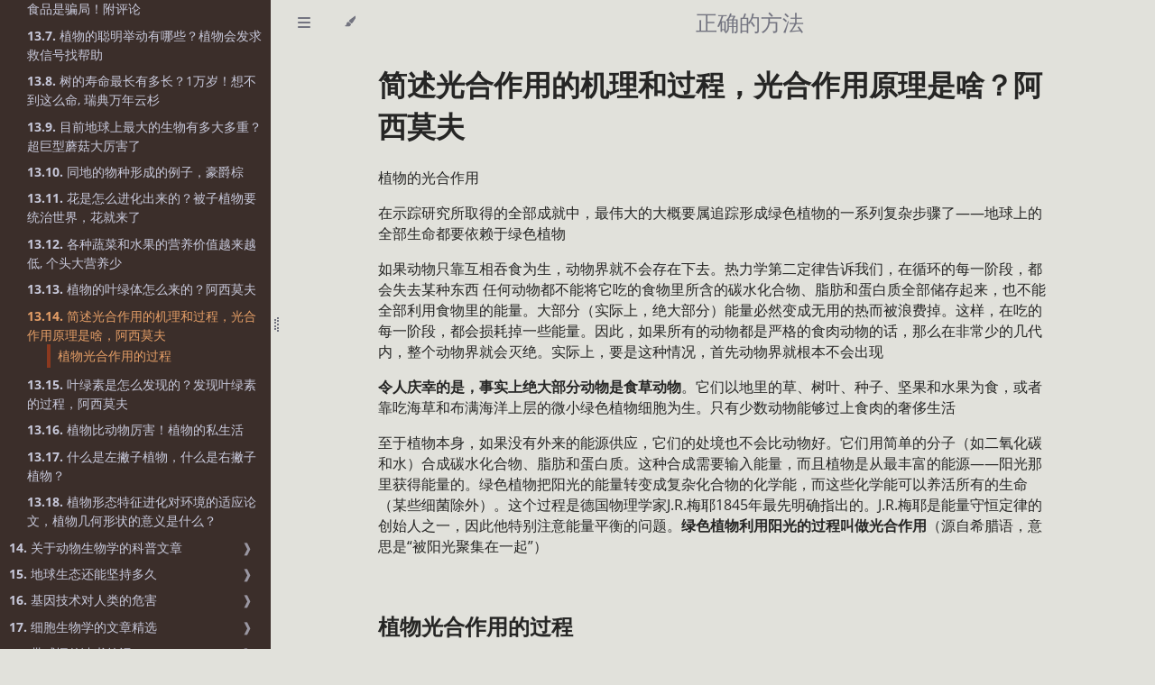

--- FILE ---
content_type: text/html
request_url: https://cn.chinese-blog.org/zhi-wu-de-guang-he-zuo-yong/
body_size: 8207
content:
<!DOCTYPE HTML>
<html lang="zh-hans" class="rust sidebar-visible" dir="ltr">
    <head>
        <!-- Book generated using mdBook -->
        <meta charset="UTF-8">
        <title>简述光合作用的机理和过程，光合作用原理是啥，阿西莫夫 - 正确的方法</title>


        <!-- Custom HTML head -->

        <meta name="description" content="世界上第一个以传播真理，传播正确的知识、正确的方法为目标的网站">
        <meta name="viewport" content="width=device-width, initial-scale=1">
        <meta name="theme-color" content="#ffffff">

        <link rel="shortcut icon" href="../favicon-82fef467.png">
        <link rel="stylesheet" href="../css/variables-8adf115d.css">
        <link rel="stylesheet" href="../css/general-2459343d.css">
        <link rel="stylesheet" href="../css/chrome-ae938929.css">

        <!-- Fonts -->
        <link rel="stylesheet" href="../fonts/fonts-9644e21d.css">

        <!-- Highlight.js Stylesheets -->
        <link rel="stylesheet" id="mdbook-highlight-css" href="../highlight-493f70e1.css">
        <link rel="stylesheet" id="mdbook-tomorrow-night-css" href="../tomorrow-night-4c0ae647.css">
        <link rel="stylesheet" id="mdbook-ayu-highlight-css" href="../ayu-highlight-3fdfc3ac.css">

        <!-- Custom theme stylesheets -->


        <!-- Provide site root and default themes to javascript -->
        <script>
            const path_to_root = "../";
            const default_light_theme = "rust";
            const default_dark_theme = "navy";
        </script>
        <!-- Start loading toc.js asap -->
        <script src="../toc-a62ecebb.js"></script>
    </head>
    <body>
    <div id="mdbook-help-container">
        <div id="mdbook-help-popup">
            <h2 class="mdbook-help-title">Keyboard shortcuts</h2>
            <div>
                <p>Press <kbd>←</kbd> or <kbd>→</kbd> to navigate between chapters</p>
                <p>Press <kbd>?</kbd> to show this help</p>
                <p>Press <kbd>Esc</kbd> to hide this help</p>
            </div>
        </div>
    </div>
    <div id="mdbook-body-container">
        <!-- Work around some values being stored in localStorage wrapped in quotes -->
        <script>
            try {
                let theme = localStorage.getItem('mdbook-theme');
                let sidebar = localStorage.getItem('mdbook-sidebar');

                if (theme.startsWith('"') && theme.endsWith('"')) {
                    localStorage.setItem('mdbook-theme', theme.slice(1, theme.length - 1));
                }

                if (sidebar.startsWith('"') && sidebar.endsWith('"')) {
                    localStorage.setItem('mdbook-sidebar', sidebar.slice(1, sidebar.length - 1));
                }
            } catch (e) { }
        </script>

        <!-- Set the theme before any content is loaded, prevents flash -->
        <script>
            const default_theme = window.matchMedia("(prefers-color-scheme: dark)").matches ? default_dark_theme : default_light_theme;
            let theme;
            try { theme = localStorage.getItem('mdbook-theme'); } catch(e) { }
            if (theme === null || theme === undefined) { theme = default_theme; }
            const html = document.documentElement;
            html.classList.remove('rust')
            html.classList.add(theme);
            html.classList.add("js");
        </script>

        <input type="checkbox" id="mdbook-sidebar-toggle-anchor" class="hidden">

        <!-- Hide / unhide sidebar before it is displayed -->
        <script>
            let sidebar = null;
            const sidebar_toggle = document.getElementById("mdbook-sidebar-toggle-anchor");
            if (document.body.clientWidth >= 1080) {
                try { sidebar = localStorage.getItem('mdbook-sidebar'); } catch(e) { }
                sidebar = sidebar || 'visible';
            } else {
                sidebar = 'hidden';
                sidebar_toggle.checked = false;
            }
            if (sidebar === 'visible') {
                sidebar_toggle.checked = true;
            } else {
                html.classList.remove('sidebar-visible');
            }
        </script>

        <nav id="mdbook-sidebar" class="sidebar" aria-label="Table of contents">
            <!-- populated by js -->
            <mdbook-sidebar-scrollbox class="sidebar-scrollbox"></mdbook-sidebar-scrollbox>
            <noscript>
                <iframe class="sidebar-iframe-outer" src="../toc.html"></iframe>
            </noscript>
            <div id="mdbook-sidebar-resize-handle" class="sidebar-resize-handle">
                <div class="sidebar-resize-indicator"></div>
            </div>
        </nav>

        <div id="mdbook-page-wrapper" class="page-wrapper">

            <div class="page">
                <div id="mdbook-menu-bar-hover-placeholder"></div>
                <div id="mdbook-menu-bar" class="menu-bar sticky">
                    <div class="left-buttons">
                        <label id="mdbook-sidebar-toggle" class="icon-button" for="mdbook-sidebar-toggle-anchor" title="Toggle Table of Contents" aria-label="Toggle Table of Contents" aria-controls="mdbook-sidebar">
                            <span class=fa-svg><svg xmlns="http://www.w3.org/2000/svg" viewBox="0 0 448 512"><!--! Font Awesome Free 6.2.0 by @fontawesome - https://fontawesome.com License - https://fontawesome.com/license/free (Icons: CC BY 4.0, Fonts: SIL OFL 1.1, Code: MIT License) Copyright 2022 Fonticons, Inc. --><path d="M0 96C0 78.3 14.3 64 32 64H416c17.7 0 32 14.3 32 32s-14.3 32-32 32H32C14.3 128 0 113.7 0 96zM0 256c0-17.7 14.3-32 32-32H416c17.7 0 32 14.3 32 32s-14.3 32-32 32H32c-17.7 0-32-14.3-32-32zM448 416c0 17.7-14.3 32-32 32H32c-17.7 0-32-14.3-32-32s14.3-32 32-32H416c17.7 0 32 14.3 32 32z"/></svg></span>
                        </label>
                        <button id="mdbook-theme-toggle" class="icon-button" type="button" title="Change theme" aria-label="Change theme" aria-haspopup="true" aria-expanded="false" aria-controls="mdbook-theme-list">
                            <span class=fa-svg><svg xmlns="http://www.w3.org/2000/svg" viewBox="0 0 576 512"><!--! Font Awesome Free 6.2.0 by @fontawesome - https://fontawesome.com License - https://fontawesome.com/license/free (Icons: CC BY 4.0, Fonts: SIL OFL 1.1, Code: MIT License) Copyright 2022 Fonticons, Inc. --><path d="M371.3 367.1c27.3-3.9 51.9-19.4 67.2-42.9L600.2 74.1c12.6-19.5 9.4-45.3-7.6-61.2S549.7-4.4 531.1 9.6L294.4 187.2c-24 18-38.2 46.1-38.4 76.1L371.3 367.1zm-19.6 25.4l-116-104.4C175.9 290.3 128 339.6 128 400c0 3.9 .2 7.8 .6 11.6c1.8 17.5-10.2 36.4-27.8 36.4H96c-17.7 0-32 14.3-32 32s14.3 32 32 32H240c61.9 0 112-50.1 112-112c0-2.5-.1-5-.2-7.5z"/></svg></span>
                        </button>
                        <ul id="mdbook-theme-list" class="theme-popup" aria-label="Themes" role="menu">
                            <li role="none"><button role="menuitem" class="theme" id="mdbook-theme-default_theme">Auto</button></li>
                            <li role="none"><button role="menuitem" class="theme" id="mdbook-theme-light">Light</button></li>
                            <li role="none"><button role="menuitem" class="theme" id="mdbook-theme-rust">Rust</button></li>
                            <li role="none"><button role="menuitem" class="theme" id="mdbook-theme-coal">Coal</button></li>
                            <li role="none"><button role="menuitem" class="theme" id="mdbook-theme-navy">Navy</button></li>
                            <li role="none"><button role="menuitem" class="theme" id="mdbook-theme-ayu">Ayu</button></li>
                        </ul>
                    </div>

                    <h1 class="menu-title">正确的方法</h1>

                    <div class="right-buttons">

                    </div>
                </div>


                <!-- Apply ARIA attributes after the sidebar and the sidebar toggle button are added to the DOM -->
                <script>
                    document.getElementById('mdbook-sidebar-toggle').setAttribute('aria-expanded', sidebar === 'visible');
                    document.getElementById('mdbook-sidebar').setAttribute('aria-hidden', sidebar !== 'visible');
                    Array.from(document.querySelectorAll('#mdbook-sidebar a')).forEach(function(link) {
                        link.setAttribute('tabIndex', sidebar === 'visible' ? 0 : -1);
                    });
                </script>

                <div id="mdbook-content" class="content">
                    <main>
                        <h1 id="简述光合作用的机理和过程光合作用原理是啥阿西莫夫"><a class="header" href="#简述光合作用的机理和过程光合作用原理是啥阿西莫夫">简述光合作用的机理和过程，光合作用原理是啥？阿西莫夫</a></h1>
<p>植物的光合作用</p>
<p>在示踪研究所取得的全部成就中，最伟大的大概要属追踪形成绿色植物的一系列复杂步骤了——地球上的全部生命都要依赖于绿色植物</p>
<p>如果动物只靠互相吞食为生，动物界就不会存在下去。热力学第二定律告诉我们，在循环的每一阶段，都会失去某种东西
任何动物都不能将它吃的食物里所含的碳水化合物、脂肪和蛋白质全部储存起来，也不能全部利用食物里的能量。大部分（实际上，绝大部分）能量必然变成无用的热而被浪费掉。这样，在吃的每一阶段，都会损耗掉一些能量。因此，如果所有的动物都是严格的食肉动物的话，那么在非常少的几代内，整个动物界就会灭绝。实际上，要是这种情况，首先动物界就根本不会出现</p>
<p><strong>令人庆幸的是，事实上绝大部分动物是食草动物</strong>。它们以地里的草、树叶、种子、坚果和水果为食，或者靠吃海草和布满海洋上层的微小绿色植物细胞为生。只有少数动物能够过上食肉的奢侈生活</p>
<p>至于植物本身，如果没有外来的能源供应，它们的处境也不会比动物好。它们用简单的分子（如二氧化碳和水）合成碳水化合物、脂肪和蛋白质。这种合成需要输入能量，而且植物是从最丰富的能源——阳光那里获得能量的。绿色植物把阳光的能量转变成复杂化合物的化学能，而这些化学能可以养活所有的生命（某些细菌除外）。这个过程是德国物理学家J.R.梅耶1845年最先明确指出的。J.R.梅耶是能量守恒定律的创始人之一，因此他特别注意能量平衡的问题。<strong>绿色植物利用阳光的过程叫做光合作用</strong>（源自希腊语，意思是“被阳光聚集在一起”）</p>
<h2 id="植物光合作用的过程"><a class="header" href="#植物光合作用的过程">植物光合作用的过程</a></h2>
<p>17世纪初期，比利时佛兰芒化学家范黑尔蒙特对植物生长最先进行了科学研究。他把称过重量的土壤倒在一个桶里，在里面种了一棵小柳树。他发现，虽然小树长大了，但是土壤还是同以前一样重。大家对此感到非常惊奇，因为人们一直想当然地认为植物是从土壤中得到它们所需要的物质的。（实际上，植物确实从土壤中摄取矿物质和离子，但摄取的量很小，不容易称量出来。）如果植物不是从土壤中得到所需要的物质，那么，它们是从什么地方得到的呢？范黑尔蒙特断定，植物一定是用水制造它们的物质的，因为他经常给植物浇水。他的推断只有一部分是正确的</p>
<p>一个世纪以后，英国生理学家黑耳斯指出，植物主要是用一种比水更微妙的原料来制造它们的物质的，这种原料就是空气</p>
<p>半个世纪以后，荷兰医生因根豪茨证实，空气中的养分是二氧化碳。他还证明，植物在黑暗中不吸收二氧化碳；吸收二氧化碳需要光。与此同时，氧的发现者普里斯特利已经了解到，绿色植物能放出氧。1804年，瑞士化学家索绪尔证明，正如范黑尔蒙特所指出的那样，水被合成到植物的组织里</p>
<p>19世纪50年代，法国采矿工程师布森戈在完全没有有机物的土壤里种植植物，于是又有了一个重大发现。他用这种方法证明，植物只能从大气的二氧化碳中得到它们所需要的碳。可是，植物不能在没有氮化合物的土壤里生长，因此，它们从土壤里得到所需要的氮，而不能利用大气中的氮（已经证明，某些细菌除外）</p>
<p>从布森戈时期起人们才明白，土壤供给植物的直接养分仅限于某些无机盐，如硝酸盐和磷酸盐。有机肥料（如粪肥）给土壤增加的正是这些成分。化学家们开始提倡施加化肥，因为化肥既能很好地达到这种目的，又能免除难闻的气味，还能减少传染疾病的危险，已经查出很多疾病与农家粪堆有关</p>
<p>这样，光合作用过程的轮廓就确定下来了。<strong>在阳光下，植物吸收二氧化碳，并把二氧化碳和水化合成自己的组织，在这一过程中放出“剩余的”氧</strong>。因此，事情清楚了，绿色植物不仅供给食物，而且更新地球的氧供应。如果没有这种更新的话，那么，几个世纪内，氧就会降到一个很低的水平，大气里就会充满二氧化碳，窒息动物的生命</p>
<p>地球上的绿色植物制造有机物和释放氧的规模是非常巨大的</p>
<p>俄国血统的美国生物化学家、光合作用的主要研究者拉宾诺维奇估计，<strong>地球上的绿色植物每年要化合1500亿吨的碳（来自二氧化碳）和 250亿吨的氢（来自水），并释放出 4000亿吨的氧。在这一巨大成绩中，属于陆地上森林和田野里的植物的只占10％；90％我们要归功于海洋里的单细胞植物和海草</strong></p>
<p>【三思言论集】→【三思藏书架】→《阿西莫夫最新科学指南·蛋白质》 　
　　　　　　　
〖本书由柯南扫校〗</p>
<p>光合作用</p>
<p>2009-03-07</p>


                        <hr>
                        <p>海云青飞，生命进化规律破解者<br>
                        <p>你有关宇宙奥秘，生命进化，人生成功，感情困惑，心理问题，家庭教育等，都可以得到超越时代的指引</p>
                        <p>海云青飞 作品：</a> - <a href="https://tuenhai.com/wu-dao-jin-hua/">《悟道进化生物学》</a> - <a href="https://tuenhai.com/xdl/">《悟道相对论》</a></p>

                    </main>

                    <nav class="nav-wrapper" aria-label="Page navigation">
                        <!-- Mobile navigation buttons -->
                            <a rel="prev" href="../zhi-wu-de-qi-yuan/" class="mobile-nav-chapters previous" title="Previous chapter" aria-label="Previous chapter" aria-keyshortcuts="Left">
                                <span class=fa-svg><svg xmlns="http://www.w3.org/2000/svg" viewBox="0 0 320 512"><!--! Font Awesome Free 6.2.0 by @fontawesome - https://fontawesome.com License - https://fontawesome.com/license/free (Icons: CC BY 4.0, Fonts: SIL OFL 1.1, Code: MIT License) Copyright 2022 Fonticons, Inc. --><path d="M41.4 233.4c-12.5 12.5-12.5 32.8 0 45.3l160 160c12.5 12.5 32.8 12.5 45.3 0s12.5-32.8 0-45.3L109.3 256 246.6 118.6c12.5-12.5 12.5-32.8 0-45.3s-32.8-12.5-45.3 0l-160 160z"/></svg></span>
                            </a>

                            <a rel="next prefetch" href="../ye-lu-su-he-cheng-tu-jing/" class="mobile-nav-chapters next" title="Next chapter" aria-label="Next chapter" aria-keyshortcuts="Right">
                                <span class=fa-svg><svg xmlns="http://www.w3.org/2000/svg" viewBox="0 0 320 512"><!--! Font Awesome Free 6.2.0 by @fontawesome - https://fontawesome.com License - https://fontawesome.com/license/free (Icons: CC BY 4.0, Fonts: SIL OFL 1.1, Code: MIT License) Copyright 2022 Fonticons, Inc. --><path d="M278.6 233.4c12.5 12.5 12.5 32.8 0 45.3l-160 160c-12.5 12.5-32.8 12.5-45.3 0s-12.5-32.8 0-45.3L210.7 256 73.4 118.6c-12.5-12.5-12.5-32.8 0-45.3s32.8-12.5 45.3 0l160 160z"/></svg></span>
                            </a>

                        <div style="clear: both"></div>
                    </nav>
                </div>
            </div>

            <nav class="nav-wide-wrapper" aria-label="Page navigation">
                    <a rel="prev" href="../zhi-wu-de-qi-yuan/" class="nav-chapters previous" title="Previous chapter" aria-label="Previous chapter" aria-keyshortcuts="Left">
                        <span class=fa-svg><svg xmlns="http://www.w3.org/2000/svg" viewBox="0 0 320 512"><!--! Font Awesome Free 6.2.0 by @fontawesome - https://fontawesome.com License - https://fontawesome.com/license/free (Icons: CC BY 4.0, Fonts: SIL OFL 1.1, Code: MIT License) Copyright 2022 Fonticons, Inc. --><path d="M41.4 233.4c-12.5 12.5-12.5 32.8 0 45.3l160 160c12.5 12.5 32.8 12.5 45.3 0s12.5-32.8 0-45.3L109.3 256 246.6 118.6c12.5-12.5 12.5-32.8 0-45.3s-32.8-12.5-45.3 0l-160 160z"/></svg></span>
                    </a>

                    <a rel="next prefetch" href="../ye-lu-su-he-cheng-tu-jing/" class="nav-chapters next" title="Next chapter" aria-label="Next chapter" aria-keyshortcuts="Right">
                        <span class=fa-svg><svg xmlns="http://www.w3.org/2000/svg" viewBox="0 0 320 512"><!--! Font Awesome Free 6.2.0 by @fontawesome - https://fontawesome.com License - https://fontawesome.com/license/free (Icons: CC BY 4.0, Fonts: SIL OFL 1.1, Code: MIT License) Copyright 2022 Fonticons, Inc. --><path d="M278.6 233.4c12.5 12.5 12.5 32.8 0 45.3l-160 160c-12.5 12.5-32.8 12.5-45.3 0s-12.5-32.8 0-45.3L210.7 256 73.4 118.6c-12.5-12.5-12.5-32.8 0-45.3s32.8-12.5 45.3 0l160 160z"/></svg></span>
                    </a>
            </nav>

        </div>

        <template id=fa-eye><span class=fa-svg><svg xmlns="http://www.w3.org/2000/svg" viewBox="0 0 576 512"><!--! Font Awesome Free 6.2.0 by @fontawesome - https://fontawesome.com License - https://fontawesome.com/license/free (Icons: CC BY 4.0, Fonts: SIL OFL 1.1, Code: MIT License) Copyright 2022 Fonticons, Inc. --><path d="M288 32c-80.8 0-145.5 36.8-192.6 80.6C48.6 156 17.3 208 2.5 243.7c-3.3 7.9-3.3 16.7 0 24.6C17.3 304 48.6 356 95.4 399.4C142.5 443.2 207.2 480 288 480s145.5-36.8 192.6-80.6c46.8-43.5 78.1-95.4 93-131.1c3.3-7.9 3.3-16.7 0-24.6c-14.9-35.7-46.2-87.7-93-131.1C433.5 68.8 368.8 32 288 32zM432 256c0 79.5-64.5 144-144 144s-144-64.5-144-144s64.5-144 144-144s144 64.5 144 144zM288 192c0 35.3-28.7 64-64 64c-11.5 0-22.3-3-31.6-8.4c-.2 2.8-.4 5.5-.4 8.4c0 53 43 96 96 96s96-43 96-96s-43-96-96-96c-2.8 0-5.6 .1-8.4 .4c5.3 9.3 8.4 20.1 8.4 31.6z"/></svg></span></template>
        <template id=fa-eye-slash><span class=fa-svg><svg xmlns="http://www.w3.org/2000/svg" viewBox="0 0 640 512"><!--! Font Awesome Free 6.2.0 by @fontawesome - https://fontawesome.com License - https://fontawesome.com/license/free (Icons: CC BY 4.0, Fonts: SIL OFL 1.1, Code: MIT License) Copyright 2022 Fonticons, Inc. --><path d="M38.8 5.1C28.4-3.1 13.3-1.2 5.1 9.2S-1.2 34.7 9.2 42.9l592 464c10.4 8.2 25.5 6.3 33.7-4.1s6.3-25.5-4.1-33.7L525.6 386.7c39.6-40.6 66.4-86.1 79.9-118.4c3.3-7.9 3.3-16.7 0-24.6c-14.9-35.7-46.2-87.7-93-131.1C465.5 68.8 400.8 32 320 32c-68.2 0-125 26.3-169.3 60.8L38.8 5.1zM223.1 149.5C248.6 126.2 282.7 112 320 112c79.5 0 144 64.5 144 144c0 24.9-6.3 48.3-17.4 68.7L408 294.5c5.2-11.8 8-24.8 8-38.5c0-53-43-96-96-96c-2.8 0-5.6 .1-8.4 .4c5.3 9.3 8.4 20.1 8.4 31.6c0 10.2-2.4 19.8-6.6 28.3l-90.3-70.8zm223.1 298L373 389.9c-16.4 6.5-34.3 10.1-53 10.1c-79.5 0-144-64.5-144-144c0-6.9 .5-13.6 1.4-20.2L83.1 161.5C60.3 191.2 44 220.8 34.5 243.7c-3.3 7.9-3.3 16.7 0 24.6c14.9 35.7 46.2 87.7 93 131.1C174.5 443.2 239.2 480 320 480c47.8 0 89.9-12.9 126.2-32.5z"/></svg></span></template>
        <template id=fa-copy><span class=fa-svg><svg xmlns="http://www.w3.org/2000/svg" viewBox="0 0 512 512"><!--! Font Awesome Free 6.2.0 by @fontawesome - https://fontawesome.com License - https://fontawesome.com/license/free (Icons: CC BY 4.0, Fonts: SIL OFL 1.1, Code: MIT License) Copyright 2022 Fonticons, Inc. --><path d="M502.6 70.63l-61.25-61.25C435.4 3.371 427.2 0 418.7 0H255.1c-35.35 0-64 28.66-64 64l.0195 256C192 355.4 220.7 384 256 384h192c35.2 0 64-28.8 64-64V93.25C512 84.77 508.6 76.63 502.6 70.63zM464 320c0 8.836-7.164 16-16 16H255.1c-8.838 0-16-7.164-16-16L239.1 64.13c0-8.836 7.164-16 16-16h128L384 96c0 17.67 14.33 32 32 32h47.1V320zM272 448c0 8.836-7.164 16-16 16H63.1c-8.838 0-16-7.164-16-16L47.98 192.1c0-8.836 7.164-16 16-16H160V128H63.99c-35.35 0-64 28.65-64 64l.0098 256C.002 483.3 28.66 512 64 512h192c35.2 0 64-28.8 64-64v-32h-47.1L272 448z"/></svg></span></template>
        <template id=fa-play><span class=fa-svg><svg xmlns="http://www.w3.org/2000/svg" viewBox="0 0 384 512"><!--! Font Awesome Free 6.2.0 by @fontawesome - https://fontawesome.com License - https://fontawesome.com/license/free (Icons: CC BY 4.0, Fonts: SIL OFL 1.1, Code: MIT License) Copyright 2022 Fonticons, Inc. --><path d="M73 39c-14.8-9.1-33.4-9.4-48.5-.9S0 62.6 0 80V432c0 17.4 9.4 33.4 24.5 41.9s33.7 8.1 48.5-.9L361 297c14.3-8.7 23-24.2 23-41s-8.7-32.2-23-41L73 39z"/></svg></span></template>
        <template id=fa-clock-rotate-left><span class=fa-svg><svg xmlns="http://www.w3.org/2000/svg" viewBox="0 0 512 512"><!--! Font Awesome Free 6.2.0 by @fontawesome - https://fontawesome.com License - https://fontawesome.com/license/free (Icons: CC BY 4.0, Fonts: SIL OFL 1.1, Code: MIT License) Copyright 2022 Fonticons, Inc. --><path d="M75 75L41 41C25.9 25.9 0 36.6 0 57.9V168c0 13.3 10.7 24 24 24H134.1c21.4 0 32.1-25.9 17-41l-30.8-30.8C155 85.5 203 64 256 64c106 0 192 86 192 192s-86 192-192 192c-40.8 0-78.6-12.7-109.7-34.4c-14.5-10.1-34.4-6.6-44.6 7.9s-6.6 34.4 7.9 44.6C151.2 495 201.7 512 256 512c141.4 0 256-114.6 256-256S397.4 0 256 0C185.3 0 121.3 28.7 75 75zm181 53c-13.3 0-24 10.7-24 24V256c0 6.4 2.5 12.5 7 17l72 72c9.4 9.4 24.6 9.4 33.9 0s9.4-24.6 0-33.9l-65-65V152c0-13.3-10.7-24-24-24z"/></svg></span></template>



        <script>
            window.playground_copyable = true;
        </script>



        <script src="../clipboard-1626706a.min.js"></script>
        <script src="../highlight-abc7f01d.js"></script>
        <script src="../book-a0b12cfe.js"></script>

        <!-- Custom JS scripts -->



    </div>
    </body>
</html>


--- FILE ---
content_type: text/css
request_url: https://cn.chinese-blog.org/css/chrome-ae938929.css
body_size: 17419
content:
/* CSS for UI elements (a.k.a. chrome) */

html {
    scrollbar-color: var(--scrollbar) transparent;
}
#mdbook-searchresults a,
.content a:link,
a:visited,
a > .hljs {
    color: var(--links);
}

/*
    mdbook-body-container is necessary because mobile browsers don't seem to like
    overflow-x on the body tag when there is a <meta name="viewport"> tag.
*/
#mdbook-body-container {
    /*
        This is used when the sidebar pushes the body content off the side of
        the screen on small screens. Without it, dragging on mobile Safari
        will want to reposition the viewport in a weird way.
    */
    overflow-x: clip;
}

/* Menu Bar */

#mdbook-menu-bar,
#mdbook-menu-bar-hover-placeholder {
    z-index: 101;
    margin: auto calc(0px - var(--page-padding));
}
#mdbook-menu-bar {
    position: relative;
    display: flex;
    flex-wrap: wrap;
    background-color: var(--bg);
    border-block-end-color: var(--bg);
    border-block-end-width: 1px;
    border-block-end-style: solid;
}
#mdbook-menu-bar.sticky,
#mdbook-menu-bar-hover-placeholder:hover + #mdbook-menu-bar,
#mdbook-menu-bar:hover,
html.sidebar-visible #mdbook-menu-bar {
    position: -webkit-sticky;
    position: sticky;
    top: 0 !important;
}
#mdbook-menu-bar-hover-placeholder {
    position: sticky;
    position: -webkit-sticky;
    top: 0;
    height: var(--menu-bar-height);
}
#mdbook-menu-bar.bordered {
    border-block-end-color: var(--table-border-color);
}
#mdbook-menu-bar .fa-svg, #mdbook-menu-bar .icon-button {
    position: relative;
    padding: 0 8px;
    z-index: 10;
    line-height: var(--menu-bar-height);
    cursor: pointer;
    transition: color 0.5s;
}
@media only screen and (max-width: 420px) {
    #mdbook-menu-bar .fa-svg, #mdbook-menu-bar .icon-button {
        padding: 0 5px;
    }
}

.icon-button {
    border: none;
    background: none;
    padding: 0;
    color: inherit;
}
.icon-button .fa-svg {
    margin: 0;
}

.right-buttons {
    margin: 0 15px;
}
.right-buttons a {
    text-decoration: none;
}

.left-buttons {
    display: flex;
    margin: 0 5px;
}
html:not(.js) .left-buttons button {
    display: none;
}

.menu-title {
    display: inline-block;
    font-weight: 200;
    font-size: 2.4rem;
    line-height: var(--menu-bar-height);
    text-align: center;
    margin: 0;
    flex: 1;
    white-space: nowrap;
    overflow: hidden;
    text-overflow: ellipsis;
}
.menu-title {
    cursor: pointer;
}

.menu-bar,
.menu-bar:visited,
.nav-chapters,
.nav-chapters:visited,
.mobile-nav-chapters,
.mobile-nav-chapters:visited,
.menu-bar .icon-button,
.menu-bar a .fa-svg {
    color: var(--icons);
}

.menu-bar .fa-svg:hover,
.menu-bar .icon-button:hover,
.nav-chapters:hover,
.mobile-nav-chapters .fa-svg:hover {
    color: var(--icons-hover);
}

/* Nav Icons */

.nav-chapters {
    font-size: 2.5em;
    text-align: center;
    text-decoration: none;

    position: fixed;
    top: 0;
    bottom: 0;
    margin: 0;
    max-width: 150px;
    min-width: 90px;

    display: flex;
    justify-content: center;
    align-content: center;
    flex-direction: column;

    transition: color 0.5s, background-color 0.5s;
}

.nav-chapters:hover {
    text-decoration: none;
    background-color: var(--theme-hover);
    transition: background-color 0.15s, color 0.15s;
}

.nav-wrapper {
    margin-block-start: 50px;
    display: none;
}

.mobile-nav-chapters {
    font-size: 2.5em;
    text-align: center;
    text-decoration: none;
    width: 90px;
    border-radius: 5px;
    background-color: var(--sidebar-bg);
}

/* Only Firefox supports flow-relative values */
.previous { float: left; }
[dir=rtl] .previous { float: right; }

/* Only Firefox supports flow-relative values */
.next {
    float: right;
    right: var(--page-padding);
}
[dir=rtl] .next {
    float: left;
    right: unset;
    left: var(--page-padding);
}

@media only screen and (max-width: 1080px) {
    .nav-wide-wrapper { display: none; }
    .nav-wrapper { display: block; }
}

/* sidebar-visible */
@media only screen and (max-width: 1380px) {
    #mdbook-sidebar-toggle-anchor:checked ~ .page-wrapper .nav-wide-wrapper { display: none; }
    #mdbook-sidebar-toggle-anchor:checked ~ .page-wrapper .nav-wrapper { display: block; }
}

/* Inline code */

:not(pre) > .hljs {
    display: inline;
    padding: 0.1em 0.3em;
    border-radius: 3px;
}

:not(pre):not(a) > .hljs {
    color: var(--inline-code-color);
    overflow-x: initial;
}

a:hover > .hljs {
    text-decoration: underline;
}

pre {
    position: relative;
}
pre > .buttons {
    position: absolute;
    z-index: 100;
    right: 0px;
    top: 2px;
    margin: 0px;
    padding: 2px 0px;

    color: var(--sidebar-fg);
    cursor: pointer;
    visibility: hidden;
    opacity: 0;
    transition: visibility 0.1s linear, opacity 0.1s linear;
}
pre:hover > .buttons {
    visibility: visible;
    opacity: 1
}
pre > .buttons :hover {
    color: var(--sidebar-active);
    border-color: var(--icons-hover);
    background-color: var(--theme-hover);
}
pre > .buttons button {
    cursor: inherit;
    margin: 0px 5px;
    padding: 2px 3px 0px 4px;
    font-size: 23px;

    border-style: solid;
    border-width: 1px;
    border-radius: 4px;
    border-color: var(--icons);
    background-color: var(--theme-popup-bg);
    transition: 100ms;
    transition-property: color,border-color,background-color;
    color: var(--icons);
}

pre > .buttons button.clip-button {
    padding: 2px 4px 0px 6px;
}
pre > .buttons button.clip-button::before {
    /* clipboard image from octicons (https://github.com/primer/octicons/tree/v2.0.0) MIT license
     */
    content: url('data:image/svg+xml,<svg width="21" height="20" viewBox="0 0 24 25" \
xmlns="http://www.w3.org/2000/svg" aria-label="Copy to clipboard">\
<path d="M18 20h2v3c0 1-1 2-2 2H2c-.998 0-2-1-2-2V5c0-.911.755-1.667 1.667-1.667h5A3.323 3.323 0 \
0110 0a3.323 3.323 0 013.333 3.333h5C19.245 3.333 20 4.09 20 5v8.333h-2V9H2v14h16v-3zM3 \
7h14c0-.911-.793-1.667-1.75-1.667H13.5c-.957 0-1.75-.755-1.75-1.666C11.75 2.755 10.957 2 10 \
2s-1.75.755-1.75 1.667c0 .911-.793 1.666-1.75 1.666H4.75C3.793 5.333 3 6.09 3 7z"/>\
<path d="M4 19h6v2H4zM12 11H4v2h8zM4 17h4v-2H4zM15 15v-3l-4.5 4.5L15 21v-3l8.027-.032L23 15z"/>\
</svg>');
    filter: var(--copy-button-filter);
}
pre > .buttons button.clip-button:hover::before {
    filter: var(--copy-button-filter-hover);
}

@media (pointer: coarse) {
    pre > .buttons button {
        /* On mobile, make it easier to tap buttons. */
        padding: 0.3rem 1rem;
    }

    .sidebar-resize-indicator {
        /* Hide resize indicator on devices with limited accuracy */
        display: none;
    }
}
pre > code {
    display: block;
    padding: 1rem;
}

/* FIXME: ACE editors overlap their buttons because ACE does absolute
   positioning within the code block which breaks padding. The only solution I
   can think of is to move the padding to the outer pre tag (or insert a div
   wrapper), but that would require fixing a whole bunch of CSS rules.
*/
.hljs.ace_editor {
  padding: 0rem 0rem;
}

pre > .result {
    margin-block-start: 10px;
}

/* Search */

#mdbook-searchresults a {
    text-decoration: none;
}

mark {
    border-radius: 2px;
    padding-block-start: 0;
    padding-block-end: 1px;
    padding-inline-start: 3px;
    padding-inline-end: 3px;
    margin-block-start: 0;
    margin-block-end: -1px;
    margin-inline-start: -3px;
    margin-inline-end: -3px;
    background-color: var(--search-mark-bg);
    transition: background-color 300ms linear;
    cursor: pointer;
}

mark.fade-out {
    background-color: rgba(0,0,0,0) !important;
    cursor: auto;
}

.searchbar-outer {
    margin-inline-start: auto;
    margin-inline-end: auto;
    max-width: var(--content-max-width);
}

#mdbook-searchbar-outer.searching #mdbook-searchbar {
    padding-right: 30px;
}
#mdbook-searchbar-outer .spinner-wrapper {
    display: none;
}
#mdbook-searchbar-outer.searching .spinner-wrapper {
    display: block;
}

.search-wrapper {
    position: relative;
}

.spinner-wrapper {
    --spinner-margin: 2px;
    position: absolute;
    margin-block-start: calc(var(--searchbar-margin-block-start) + var(--spinner-margin));
    right: var(--spinner-margin);
    top: 0;
    bottom: var(--spinner-margin);
    padding: 6px;
    background-color: var(--bg);
}

#fa-spin {
    animation: rotating 2s linear infinite;
    display: inline-block;
}

@keyframes rotating {
    from {
        transform: rotate(0deg);
    }
    to {
        transform: rotate(360deg);
    }
}

#mdbook-searchbar {
    width: 100%;
    margin-block-start: var(--searchbar-margin-block-start);
    margin-block-end: 0;
    margin-inline-start: auto;
    margin-inline-end: auto;
    padding: 10px 16px;
    transition: box-shadow 300ms ease-in-out;
    border: 1px solid var(--searchbar-border-color);
    border-radius: 3px;
    background-color: var(--searchbar-bg);
    color: var(--searchbar-fg);
}
#mdbook-searchbar:focus,
#mdbook-searchbar.active {
    box-shadow: 0 0 3px var(--searchbar-shadow-color);
}

.searchresults-header {
    font-weight: bold;
    font-size: 1em;
    padding-block-start: 18px;
    padding-block-end: 0;
    padding-inline-start: 5px;
    padding-inline-end: 0;
    color: var(--searchresults-header-fg);
}

.searchresults-outer {
    margin-inline-start: auto;
    margin-inline-end: auto;
    max-width: var(--content-max-width);
    border-block-end: 1px dashed var(--searchresults-border-color);
}

ul#mdbook-searchresults {
    list-style: none;
    padding-inline-start: 20px;
}
ul#mdbook-searchresults li {
    margin: 10px 0px;
    padding: 2px;
    border-radius: 2px;
}
ul#mdbook-searchresults li.focus {
    background-color: var(--searchresults-li-bg);
}
ul#mdbook-searchresults span.teaser {
    display: block;
    clear: both;
    margin-block-start: 5px;
    margin-block-end: 0;
    margin-inline-start: 20px;
    margin-inline-end: 0;
    font-size: 0.8em;
}
ul#mdbook-searchresults span.teaser em {
    font-weight: bold;
    font-style: normal;
}

/* Sidebar */

.sidebar {
    position: fixed;
    left: 0;
    top: 0;
    bottom: 0;
    width: var(--sidebar-width);
    font-size: 0.875em;
    box-sizing: border-box;
    -webkit-overflow-scrolling: touch;
    overscroll-behavior-y: contain;
    background-color: var(--sidebar-bg);
    color: var(--sidebar-fg);
}
.sidebar-iframe-inner {
    --padding: 10px;

    background-color: var(--sidebar-bg);
    padding: var(--padding);
    margin: 0;
    font-size: 1.4rem;
    color: var(--sidebar-fg);
    min-height: calc(100vh - var(--padding) * 2);
}
.sidebar-iframe-outer {
    border: none;
    height: 100%;
    position: absolute;
    top: 0;
    bottom: 0;
    left: 0;
    right: 0;
}
[dir=rtl] .sidebar { left: unset; right: 0; }
.sidebar-resizing {
    -moz-user-select: none;
    -webkit-user-select: none;
    -ms-user-select: none;
    user-select: none;
}
html:not(.sidebar-resizing) .sidebar {
    transition: transform 0.3s; /* Animation: slide away */
}
.sidebar code {
    line-height: 2em;
}
.sidebar .sidebar-scrollbox {
    overflow-y: auto;
    position: absolute;
    top: 0;
    bottom: 0;
    left: 0;
    right: 0;
    padding: 10px 10px;
}
.sidebar .sidebar-resize-handle {
    position: absolute;
    cursor: col-resize;
    width: 0;
    right: calc(var(--sidebar-resize-indicator-width) * -1);
    top: 0;
    bottom: 0;
    display: flex;
    align-items: center;
}

.sidebar-resize-handle .sidebar-resize-indicator {
    width: 100%;
    height: 16px;
    color: var(--icons);
    margin-inline-start: var(--sidebar-resize-indicator-space);
    display: flex;
    align-items: center;
    justify-content: flex-start;
}
.sidebar-resize-handle .sidebar-resize-indicator::before {
    content: "";
    width: 2px;
    height: 12px;
    border-left: dotted 2px currentColor;
}
.sidebar-resize-handle .sidebar-resize-indicator::after {
    content: "";
    width: 2px;
    height: 16px;
    border-left: dotted 2px currentColor;
}

[dir=rtl] .sidebar .sidebar-resize-handle {
    left: calc(var(--sidebar-resize-indicator-width) * -1);
    right: unset;
}
.js .sidebar .sidebar-resize-handle {
    cursor: col-resize;
    width: calc(var(--sidebar-resize-indicator-width) - var(--sidebar-resize-indicator-space));
}

html:not(.js) .sidebar-resize-handle {
    display: none;
}

/* sidebar-hidden */
#mdbook-sidebar-toggle-anchor:not(:checked) ~ .sidebar {
    transform: translateX(calc(0px - var(--sidebar-width) - var(--sidebar-resize-indicator-width)));
}
[dir=rtl] #mdbook-sidebar-toggle-anchor:not(:checked) ~ .sidebar {
    transform: translateX(calc(var(--sidebar-width) + var(--sidebar-resize-indicator-width)));
}
.sidebar::-webkit-scrollbar {
    background: var(--sidebar-bg);
}
.sidebar::-webkit-scrollbar-thumb {
    background: var(--scrollbar);
}

/* sidebar-visible */
#mdbook-sidebar-toggle-anchor:checked ~ .page-wrapper {
    transform: translateX(calc(var(--sidebar-width) + var(--sidebar-resize-indicator-width)));
}
[dir=rtl] #mdbook-sidebar-toggle-anchor:checked ~ .page-wrapper {
    transform: translateX(calc(0px - var(--sidebar-width) - var(--sidebar-resize-indicator-width)));
}
@media only screen and (min-width: 620px) {
    #mdbook-sidebar-toggle-anchor:checked ~ .page-wrapper {
        transform: none;
        margin-inline-start: calc(var(--sidebar-width) + var(--sidebar-resize-indicator-width));
    }
    [dir=rtl] #mdbook-sidebar-toggle-anchor:checked ~ .page-wrapper {
        transform: none;
    }
}

.chapter {
    list-style: none outside none;
    padding-inline-start: 0;
    line-height: 2.2em;
}

.chapter li {
    color: var(--sidebar-non-existant);
}

/* This is a span wrapping the chapter link and the fold chevron. */
.chapter-link-wrapper {
    /* Used to position the chevron to the right, allowing the text to wrap before it. */
    display: flex;
}

.chapter li a {
    /* Remove underlines. */
    text-decoration: none;
    color: var(--sidebar-fg);
}

.chapter li a:hover {
    color: var(--sidebar-active);
}

.chapter li a.active {
    color: var(--sidebar-active);
}

/* This is the toggle chevron. */
.chapter-fold-toggle {
    cursor: pointer;
    /* Positions the chevron to the side. */
    margin-inline-start: auto;
    padding: 0 10px;
    user-select: none;
    opacity: 0.68;
}

.chapter-fold-toggle div {
    transition: transform 0.5s;
}

/* collapse the section */
.chapter li:not(.expanded) > ol {
    display: none;
}

.chapter li.chapter-item {
    line-height: 1.5em;
    margin-block-start: 0.6em;
}

/* When expanded, rotate the chevron to point down. */
.chapter li.expanded > span > .chapter-fold-toggle div {
    transform: rotate(90deg);
}

.chapter a.current-header {
    color: var(--sidebar-active);
}

.on-this-page {
    margin-left: 22px;
    border-inline-start: 4px solid var(--sidebar-header-border-color);
    padding-left: 8px;
}

.on-this-page > ol {
    padding-left: 0;
}

/* Horizontal line in chapter list. */
.spacer {
    width: 100%;
    height: 3px;
    margin: 5px 0px;
}
.chapter .spacer {
    background-color: var(--sidebar-spacer);
}

/* On touch devices, add more vertical spacing to make it easier to tap links. */
@media (-moz-touch-enabled: 1), (pointer: coarse) {
    .chapter li a { padding: 5px 0; }
    .spacer { margin: 10px 0; }
}

.section {
    list-style: none outside none;
    padding-inline-start: 20px;
    line-height: 1.9em;
}

/* Theme Menu Popup */

.theme-popup {
    position: absolute;
    left: 10px;
    top: var(--menu-bar-height);
    z-index: 1000;
    border-radius: 4px;
    font-size: 0.7em;
    color: var(--fg);
    background: var(--theme-popup-bg);
    border: 1px solid var(--theme-popup-border);
    margin: 0;
    padding: 0;
    list-style: none;
    display: none;
    /* Don't let the children's background extend past the rounded corners. */
    overflow: hidden;
}
[dir=rtl] .theme-popup { left: unset;  right: 10px; }
.theme-popup .default {
    color: var(--icons);
}
.theme-popup .theme {
    width: 100%;
    border: 0;
    margin: 0;
    padding: 2px 20px;
    line-height: 25px;
    white-space: nowrap;
    text-align: start;
    cursor: pointer;
    color: inherit;
    background: inherit;
    font-size: inherit;
}
.theme-popup .theme:hover {
    background-color: var(--theme-hover);
}

.theme-selected::before {
    display: inline-block;
    content: "✓";
    margin-inline-start: -14px;
    width: 14px;
}

/* The container for the help popup that covers the whole window. */
#mdbook-help-container {
    /* Position and size for the whole window. */
    position: fixed;
    top: 0;
    left: 0;
    right: 0;
    bottom: 0;
    /* This uses flex layout (which is set in book.js), and centers the popup
       in the window.*/
    display: none;
    align-items: center;
    justify-content: center;
    z-index: 1000;
    /* Dim out the book while the popup is visible. */
    background: var(--overlay-bg);
}

/* The popup help box. */
#mdbook-help-popup {
    box-shadow: 0 4px 24px rgba(0,0,0,0.15);
    min-width: 300px;
    max-width: 500px;
    width: 100%;
    box-sizing: border-box;
    display: flex;
    flex-direction: column;
    align-items: center;
    background-color: var(--bg);
    color: var(--fg);
    border-width: 1px;
    border-color: var(--theme-popup-border);
    border-style: solid;
    border-radius: 8px;
    padding: 10px;
}

.mdbook-help-title {
    text-align: center;
    /* mdbook's margin for h2 is way too large. */
    margin: 10px;
}


--- FILE ---
content_type: application/javascript
request_url: https://cn.chinese-blog.org/toc-a62ecebb.js
body_size: 225211
content:
// Populate the sidebar
//
// This is a script, and not included directly in the page, to control the total size of the book.
// The TOC contains an entry for each page, so if each page includes a copy of the TOC,
// the total size of the page becomes O(n**2).
class MDBookSidebarScrollbox extends HTMLElement {
    constructor() {
        super();
    }
    connectedCallback() {
        this.innerHTML = '<ol class="chapter"><li class="chapter-item "><span class="chapter-link-wrapper"><a href="index.html">传播正确的方法</a></span></li><li class="chapter-item "><span class="chapter-link-wrapper"><a href="zhong-hua-chuan-tong-wen-hua/index.html"><strong aria-hidden="true">1.</strong> 中国传统文化知识资料</a><a class="chapter-fold-toggle"><div>❱</div></a></span><ol class="section"><li class="chapter-item "><span class="chapter-link-wrapper"><a href="xiang-fa/index.html"><strong aria-hidden="true">1.1.</strong> 中国相学秘笈研究</a><a class="chapter-fold-toggle"><div>❱</div></a></span><ol class="section"><li class="chapter-item "><span class="chapter-link-wrapper"><a href="xiang-fa/an-hui/index.html"><strong aria-hidden="true">1.1.1.</strong> 揭开安徽相法的秘密，学习安徽相法，悟人生大道</a><a class="chapter-fold-toggle"><div>❱</div></a></span><ol class="section"><li class="chapter-item "><span class="chapter-link-wrapper"><a href="xiang-fa/an-hui-shen-me/index.html"><strong aria-hidden="true">1.1.1.1.</strong> 什么是安徽相法</a></span></li><li class="chapter-item "><span class="chapter-link-wrapper"><a href="xiang-fa/an-hui-nei-rong/index.html"><strong aria-hidden="true">1.1.1.2.</strong> 安徽相法包括哪些内容</a></span></li><li class="chapter-item "><span class="chapter-link-wrapper"><a href="xiang-fa/an-hui-zong-jue/index.html"><strong aria-hidden="true">1.1.1.3.</strong> 安徽相法总诀</a></span></li><li class="chapter-item "><span class="chapter-link-wrapper"><a href="xiang-fa/an-hui-6-qin/index.html"><strong aria-hidden="true">1.1.1.4.</strong> 安徽相法怎么断六亲</a></span></li><li class="chapter-item "><span class="chapter-link-wrapper"><a href="xiang-fa/an-hui-fu-mu/index.html"><strong aria-hidden="true">1.1.1.5.</strong> 安徽相法怎么断父母</a></span></li><li class="chapter-item "><span class="chapter-link-wrapper"><a href="xiang-fa/an-hui-xiong-di/index.html"><strong aria-hidden="true">1.1.1.6.</strong> 安徽相法怎么断兄弟</a></span></li><li class="chapter-item "><span class="chapter-link-wrapper"><a href="xiang-fa/an-hui-zi-nu/index.html"><strong aria-hidden="true">1.1.1.7.</strong> 安徽相法怎么断子女</a></span></li><li class="chapter-item "><span class="chapter-link-wrapper"><a href="xiang-fa/an-hui-hun-yin/index.html"><strong aria-hidden="true">1.1.1.8.</strong> 安徽相法怎么断婚姻</a></span></li><li class="chapter-item "><span class="chapter-link-wrapper"><a href="xiang-fa/an-hui-cai-yun/index.html"><strong aria-hidden="true">1.1.1.9.</strong> 安徽相法怎么断财运</a></span></li><li class="chapter-item "><span class="chapter-link-wrapper"><a href="xiang-fa/an-hui-guan-yun/index.html"><strong aria-hidden="true">1.1.1.10.</strong> 安徽相法怎么断官运</a></span></li><li class="chapter-item "><span class="chapter-link-wrapper"><a href="xiang-fa/an-hui-xue-il/index.html"><strong aria-hidden="true">1.1.1.11.</strong> 安徽相法怎么断学历</a></span></li><li class="chapter-item "><span class="chapter-link-wrapper"><a href="xiang-fa/an-hui-lao-yu/index.html"><strong aria-hidden="true">1.1.1.12.</strong> 安徽相法怎么断官非牢狱</a></span></li><li class="chapter-item "><span class="chapter-link-wrapper"><a href="xiang-fa/an-hui-yi-wai/index.html"><strong aria-hidden="true">1.1.1.13.</strong> 安徽相法怎么断意外伤害</a></span></li><li class="chapter-item "><span class="chapter-link-wrapper"><a href="xiang-fa/an-hui-ji-bing/index.html"><strong aria-hidden="true">1.1.1.14.</strong> 安徽相法怎么断疾病生死</a></span></li><li class="chapter-item "><span class="chapter-link-wrapper"><a href="xiang-fa/an-hui-yang-zhai/index.html"><strong aria-hidden="true">1.1.1.15.</strong> 安徽相法怎么断阳宅</a></span></li><li class="chapter-item "><span class="chapter-link-wrapper"><a href="xiang-fa/an-hui-yin-zhai/index.html"><strong aria-hidden="true">1.1.1.16.</strong> 安徽相法怎么断阴宅</a></span></li><li class="chapter-item "><span class="chapter-link-wrapper"><a href="xiang-fa/an-hui-lai-yi/index.html"><strong aria-hidden="true">1.1.1.17.</strong> 安徽相法怎么断来意</a></span></li><li class="chapter-item "><span class="chapter-link-wrapper"><a href="xiang-fa/an-hui-liu-nian/index.html"><strong aria-hidden="true">1.1.1.18.</strong> 安徽相法怎么断流年</a></span></li><li class="chapter-item "><span class="chapter-link-wrapper"><a href="xiang-fa/an-hui-zou-xiang/index.html"><strong aria-hidden="true">1.1.1.19.</strong> 安徽相法观走相听声音破译人生密码</a></span></li><li class="chapter-item "><span class="chapter-link-wrapper"><a href="xiang-fa/an-hui-zhi/index.html"><strong aria-hidden="true">1.1.1.20.</strong> 安徽相法怎么断身上何处有痣</a></span></li><li class="chapter-item "><span class="chapter-link-wrapper"><a href="xiang-fa/an-hui-qi-se/index.html"><strong aria-hidden="true">1.1.1.21.</strong> 安徽相法怎么看气色</a></span></li></ol><li class="chapter-item "><span class="chapter-link-wrapper"><a href="xiang-fa/da-zhong-shen-me/index.html"><strong aria-hidden="true">1.1.2.</strong> 何培甫大众相法在线阅读</a><a class="chapter-fold-toggle"><div>❱</div></a></span><ol class="section"><li class="chapter-item "><span class="chapter-link-wrapper"><a href="xiang-fa/da-zhong-liu-nian/index.html"><strong aria-hidden="true">1.1.2.1.</strong> 大众相法面相、手相流年判断法</a></span></li><li class="chapter-item "><span class="chapter-link-wrapper"><a href="xiang-fa/da-zhong-hun-yin/index.html"><strong aria-hidden="true">1.1.2.2.</strong> 大众相法断男女婚姻的方法</a></span></li><li class="chapter-item "><span class="chapter-link-wrapper"><a href="xiang-fa/da-zhong-shi-ye/index.html"><strong aria-hidden="true">1.1.2.3.</strong> 大众相法断事业职业的方法</a></span></li><li class="chapter-item "><span class="chapter-link-wrapper"><a href="xiang-fa/da-zhong-cai-yun/index.html"><strong aria-hidden="true">1.1.2.4.</strong> 大众相法断财运的方法</a></span></li><li class="chapter-item "><span class="chapter-link-wrapper"><a href="xiang-fa/da-zhong-zi-nu/index.html"><strong aria-hidden="true">1.1.2.5.</strong> 大众相法断子女的方法</a></span></li><li class="chapter-item "><span class="chapter-link-wrapper"><a href="xiang-fa/da-zhong-shi-li/index.html"><strong aria-hidden="true">1.1.2.6.</strong> 大众相法实例分析</a></span></li></ol></li></ol><li class="chapter-item "><span class="chapter-link-wrapper"><span><strong aria-hidden="true">1.2.</strong> 五术人物风评榜</span><a class="chapter-fold-toggle"><div>❱</div></a></span><ol class="section"><li class="chapter-item "><span class="chapter-link-wrapper"><a href="ren-wu-zhou-yi-pian-zi/index.html"><strong aria-hidden="true">1.2.1.</strong> 周易骗子知多少，愿者上钩又怪谁</a></span></li><li class="chapter-item "><span class="chapter-link-wrapper"><a href="ren-wu-an-yong/index.html"><strong aria-hidden="true">1.2.2.</strong> 余荣星揭开安拥本源相法骗局</a></span></li><li class="chapter-item "><span class="chapter-link-wrapper"><a href="ren-wu-chen-ding-long/index.html"><strong aria-hidden="true">1.2.3.</strong> 手相大师陈鼎龙的水平怎么样</a></span></li><li class="chapter-item "><span class="chapter-link-wrapper"><a href="ren-wu-zhang-zhi-chun/index.html"><strong aria-hidden="true">1.2.4.</strong> 关于河北周易研究会会长张志春学术不端的通报</a></span></li><li class="chapter-item "><span class="chapter-link-wrapper"><a href="ren-wu-li-chun-wen/index.html"><strong aria-hidden="true">1.2.5.</strong> 冲天居士李纯文的水平怎么样</a></span></li></ol><li class="chapter-item "><span class="chapter-link-wrapper"><a href="zhong-hua-qi-gong/index.html"><strong aria-hidden="true">1.3.</strong> 国家为什么禁止练习气功</a><a class="chapter-fold-toggle"><div>❱</div></a></span><ol class="section"><li class="chapter-item "><span class="chapter-link-wrapper"><a href="zhong-hua-yang-sheng-yi-zhi-gong-zhang-hong-bao-si-le/index.html"><strong aria-hidden="true">1.3.1.</strong> 张宏堡中华养生功大师死了</a></span></li><li class="chapter-item "><span class="chapter-link-wrapper"><a href="qi-gong-zhen-xiang/index.html"><strong aria-hidden="true">1.3.2.</strong> 九十年代气功骗局揭秘</a></span></li><li class="chapter-item "><span class="chapter-link-wrapper"><a href="pu-ti-gong-di-yu-ming-pian-zi/index.html"><strong aria-hidden="true">1.3.3.</strong> 加拿大菩提功狄玉明大师是骗子吗</a></span></li><li class="chapter-item "><span class="chapter-link-wrapper"><a href="ke-yun-lu-da-qi-gong-shi-xian-zai/index.html"><strong aria-hidden="true">1.3.4.</strong> 柯云路 中国大气功师去了美国吗？</a></span></li><li class="chapter-item "><span class="chapter-link-wrapper"><a href="qi-gong-ji-yi/index.html"><strong aria-hidden="true">1.3.5.</strong> 纪一，大气功师出山十式功法作者被捕了</a></span></li><li class="chapter-item "><span class="chapter-link-wrapper"><a href="qi-gong-cheng-ling-feng/index.html"><strong aria-hidden="true">1.3.6.</strong> 气功大师陈林峰预测火箭发射的真相，全部失败！</a></span></li><li class="chapter-item "><span class="chapter-link-wrapper"><a href="di-yu-ming-pu-ti-gong-yan-tai/index.html"><strong aria-hidden="true">1.3.7.</strong> 气功大师金菩提狄玉明在烟台</a></span></li><li class="chapter-item "><span class="chapter-link-wrapper"><a href="yan-xin-sheng-ming-ke-ji/index.html"><strong aria-hidden="true">1.3.8.</strong> 中国严新气功，国际严新生命科技是骗子吗</a></span></li><li class="chapter-item "><span class="chapter-link-wrapper"><a href="xiang-gong-zhi-zi-bei-bu/index.html"><strong aria-hidden="true">1.3.9.</strong> 田瑞生香功为什么被禁止了？中国香功目前情况</a></span></li><li class="chapter-item "><span class="chapter-link-wrapper"><a href="qi-gong-zhang-xiao-ping/index.html"><strong aria-hidden="true">1.3.10.</strong> 气功大师佛子张小平，万法归一功作者，被捕了！</a></span></li><li class="chapter-item "><span class="chapter-link-wrapper"><a href="qi-gong-zhang-xiang-yu/index.html"><strong aria-hidden="true">1.3.11.</strong> 张香玉大自然中心功是骗人的，她现在在哪里？被抓了！</a></span></li><li class="chapter-item "><span class="chapter-link-wrapper"><a href="qi-gong-sheng-chang/index.html"><strong aria-hidden="true">1.3.12.</strong> 沈昌信息茶、辟谷班和特异功能是真的吗？</a></span></li><li class="chapter-item "><span class="chapter-link-wrapper"><a href="qi-gong-zhang-wei-xiang/index.html"><strong aria-hidden="true">1.3.13.</strong> 张维祥人宇科学是真的吗？看一下人宇特能科学原著就知道了</a></span></li><li class="chapter-item "><span class="chapter-link-wrapper"><a href="qi-gong-zhang-zhi-xiang/index.html"><strong aria-hidden="true">1.3.14.</strong> 张志祥元极学，元极气功是真的吗？</a></span></li><li class="chapter-item "><span class="chapter-link-wrapper"><a href="qi-gong-wang-li-ping/index.html"><strong aria-hidden="true">1.3.15.</strong> 王力平道长气功培训是真的吗？高级一点的骗子而已</a></span></li><li class="chapter-item "><span class="chapter-link-wrapper"><a href="qi-gong-qu-cheng-chun/index.html"><strong aria-hidden="true">1.3.16.</strong> 三三九乘元功屈成春是真的吗？现在怎么样了？</a></span></li><li class="chapter-item "><span class="chapter-link-wrapper"><a href="qi-gong-peng-he-ming/index.html"><strong aria-hidden="true">1.3.17.</strong> 庞鹤鸣老师智能气功最新消息，形神桩捧气贯顶法是真的吗？</a></span></li><li class="chapter-item "><span class="chapter-link-wrapper"><a href="qi-gong-guo-zhi-cheng/index.html"><strong aria-hidden="true">1.3.18.</strong> 郭志辰空间医学、动意功是真的吗？</a></span></li><li class="chapter-item "><span class="chapter-link-wrapper"><a href="zhong-hua-qi-gong-pin-pai-ce-hua/index.html"><strong aria-hidden="true">1.3.19.</strong> 气功大师骗财骗色，骗抱，静电骗，排石骗，表演骗</a></span></li><li class="chapter-item "><span class="chapter-link-wrapper"><a href="20-nian-jiang-hu-pian-shu/index.html"><strong aria-hidden="true">1.3.20.</strong> 不知道人评流行气功，不知道人点评江湖20年流行法门</a></span></li><li class="chapter-item "><span class="chapter-link-wrapper"><a href="te-yi-gong-neng-ren-shi/index.html"><strong aria-hidden="true">1.3.21.</strong> 汉武帝也被气功大师骗了，汉武帝相信特异功能吗</a></span></li><li class="chapter-item "><span class="chapter-link-wrapper"><a href="qi-gong-zhuang-quang/index.html"><strong aria-hidden="true">1.3.22.</strong> 气功现在怎么样了?中国现代气功的发展及科研状况，何宏</a></span></li></ol><li class="chapter-item "><span class="chapter-link-wrapper"><a href="te-yi-gong-neng/index.html"><strong aria-hidden="true">1.4.</strong> 如何让自己有特异功能</a><a class="chapter-fold-toggle"><div>❱</div></a></span><ol class="section"><li class="chapter-item "><span class="chapter-link-wrapper"><a href="te-yi-gong-neng-yin-xing-kong-jian/index.html"><strong aria-hidden="true">1.4.1.</strong> 有没有人有特异功能？意念移物与隐形空间，宫哲兵</a></span></li><li class="chapter-item "><span class="chapter-link-wrapper"><a href="te-yi-gong-neng-er-duo-ren-zi/index.html"><strong aria-hidden="true">1.4.2.</strong> 耳朵认字是骗局吗？耳朵认字真实，可能是右脑功能，宫哲兵</a></span></li><li class="chapter-item "><span class="chapter-link-wrapper"><a href="te-yi-gong-neng-ping-mu/index.html"><strong aria-hidden="true">1.4.3.</strong> 特异功能的原理是什么？“屏幕”特异操作效应</a></span></li><li class="chapter-item "><span class="chapter-link-wrapper"><a href="te-yi-gong-neng-diao-cha/index.html"><strong aria-hidden="true">1.4.4.</strong> 人体特异功能初探————北大教授特异功能的调查报告，陈守良</a></span></li><li class="chapter-item "><span class="chapter-link-wrapper"><a href="te-yi-gong-neng-you-fa/index.html"><strong aria-hidden="true">1.4.5.</strong> 关于诱发人体特殊机能的回忆，邵绍源</a></span></li></ol><li class="chapter-item "><span class="chapter-link-wrapper"><span><strong aria-hidden="true">1.5.</strong> 特异功能研究论文</span><a class="chapter-fold-toggle"><div>❱</div></a></span><ol class="section"><li class="chapter-item "><span class="chapter-link-wrapper"><a href="te-yi-gong-neng-mao-yuan-jun/index.html"><strong aria-hidden="true">1.5.1.</strong> 毛渊珺、毛友光特异功能研究</a><a class="chapter-fold-toggle"><div>❱</div></a></span><ol class="section"><li class="chapter-item "><span class="chapter-link-wrapper"><a href="te-yi-gong-neng-mao-yuan-jun-nei-shi/index.html"><strong aria-hidden="true">1.5.1.1.</strong> 内视是最好的养生</a></span></li><li class="chapter-item "><span class="chapter-link-wrapper"><a href="te-yi-gong-neng-mao-yuan-jun-qian-tai/index.html"><strong aria-hidden="true">1.5.1.2.</strong> 浅谈人体潜态功能</a></span></li><li class="chapter-item "><span class="chapter-link-wrapper"><a href="te-yi-gong-neng-mao-yuan-jun-nei-qiu/index.html"><strong aria-hidden="true">1.5.1.3.</strong> 人体潜态功能应用杂谈之—— 内求法的内视养生</a></span></li><li class="chapter-item "><span class="chapter-link-wrapper"><a href="te-yi-gong-neng-mao-yuan-jun-tou-shi/index.html"><strong aria-hidden="true">1.5.1.4.</strong> 透视功能的广泛运用</a></span></li><li class="chapter-item "><span class="chapter-link-wrapper"><a href="te-yi-gong-neng-mao-yuan-jun-neng/index.html"><strong aria-hidden="true">1.5.1.5.</strong> 能、结构与人体潜态功能的关系</a></span></li></ol><li class="chapter-item "><span class="chapter-link-wrapper"><a href="te-yi-gong-neng-li-si-cen/index.html"><strong aria-hidden="true">1.5.2.</strong> 李嗣涔手指识字实验总结讲话</a></span></li><li class="chapter-item "><span class="chapter-link-wrapper"><a href="te-yi-gong-neng-li-si-cen-shou-zhi/index.html"><strong aria-hidden="true">1.5.3.</strong> 李嗣涔实验是真的吗？手指识字之研究</a></span></li><li class="chapter-item "><span class="chapter-link-wrapper"><a href="te-yi-gong-neng-li-si-cen-12/index.html"><strong aria-hidden="true">1.5.4.</strong> 李嗣涔研究特异功能的感觉，诚心正意摸索「怪力乱神」——我研究超能力的十二年历程</a></span></li><li class="chapter-item "><span class="chapter-link-wrapper"><a href="te-yi-gong-neng-xing-men/index.html"><strong aria-hidden="true">1.5.5.</strong> 美国星门计划解密档案大结局，“人体超常现象”尚未获得科学证实，大骗子，何宏</a></span></li><li class="chapter-item "><span class="chapter-link-wrapper"><a href="te-yi-gong-neng-ri-ben/index.html"><strong aria-hidden="true">1.5.6.</strong> 日本特异功能研究总结，日本在“人体科学”、特异功能领域的研究现状，何宏</a></span></li><li class="chapter-item "><span class="chapter-link-wrapper"><a href="te-yi-gong-neng-rao-chang/index.html"><strong aria-hidden="true">1.5.7.</strong> 特异功能原理探索：寻找诸神的网站——挠场，李嗣涔。评论：悟性不行</a></span></li><li class="chapter-item "><span class="chapter-link-wrapper"><a href="te-yi-gong-neng-hai-zi/index.html"><strong aria-hidden="true">1.5.8.</strong> 千万不要给孩子开发特异功能，关于立即中止在少年儿童中诱发“特异功能”的呼吁，何宏</a></span></li></ol><li class="chapter-item "><span class="chapter-link-wrapper"><span><strong aria-hidden="true">1.6.</strong> 特异功能人真实事件</span><a class="chapter-fold-toggle"><div>❱</div></a></span><ol class="section"><li class="chapter-item "><span class="chapter-link-wrapper"><span><strong aria-hidden="true">1.6.1.</strong> 特异功能人孙储琳是真实的吗</span><a class="chapter-fold-toggle"><div>❱</div></a></span><ol class="section"><li class="chapter-item "><span class="chapter-link-wrapper"><a href="te-yi-gong-neng-sun-chu-lin/index.html"><strong aria-hidden="true">1.6.1.1.</strong> 特异功能大师孙储琳特异功能是真的吗？</a></span></li><li class="chapter-item "><span class="chapter-link-wrapper"><a href="te-yi-gong-neng-sun-chu-lin-xian-zhuang/index.html"><strong aria-hidden="true">1.6.1.2.</strong> 孙储琳现状怎么样，在干什么？退休了，国家不支持研究</a></span></li><li class="chapter-item "><span class="chapter-link-wrapper"><a href="te-yi-gong-neng-sun-chu-lin-fan-sheng/index.html"><strong aria-hidden="true">1.6.1.3.</strong> 孙储琳返生实验总结，超越克隆。点评：是画面相变功能</a></span></li><li class="chapter-item "><span class="chapter-link-wrapper"><a href="te-yi-gong-neng-sun-chu-lin-fa-ya/index.html"><strong aria-hidden="true">1.6.1.4.</strong> 孙储琳花生发芽实验，深层意识定向调控植物生长的实验与思考。点评：其实是画面相变功能</a></span></li><li class="chapter-item "><span class="chapter-link-wrapper"><a href="te-yi-gong-neng-sun-chu-lin-zhi-wu/index.html"><strong aria-hidden="true">1.6.1.5.</strong> 植物会对人类说些什么，孙储琳和植物沟通的体验。点评：是植物画面的拟人化表达示</a></span></li></ol><li class="chapter-item "><span class="chapter-link-wrapper"><span><strong aria-hidden="true">1.6.2.</strong> 四川奇人何长阳搬运术是真的吗</span><a class="chapter-fold-toggle"><div>❱</div></a></span><ol class="section"><li class="chapter-item "><span class="chapter-link-wrapper"><a href="te-yi-gong-neng-he-chang-yang-si-cuan/index.html"><strong aria-hidden="true">1.6.2.1.</strong> 四川华蓥山奇人 何长阳</a></span></li><li class="chapter-item "><span class="chapter-link-wrapper"><a href="te-yi-gong-neng-he-chang-yang-qi-ren/index.html"><strong aria-hidden="true">1.6.2.2.</strong> 何长阳具有哪些特异功能</a></span></li><li class="chapter-item "><span class="chapter-link-wrapper"><a href="te-yi-gong-neng-he-chang-yang-ping-jia/index.html"><strong aria-hidden="true">1.6.2.3.</strong> 网友对何长阳的特异功能的评价</a></span></li></ol><li class="chapter-item "><span class="chapter-link-wrapper"><span><strong aria-hidden="true">1.6.3.</strong> 杨德贵遁术是真的吗</span><a class="chapter-fold-toggle"><div>❱</div></a></span><ol class="section"><li class="chapter-item "><span class="chapter-link-wrapper"><a href="te-yi-gong-neng-yang-de-gui/index.html"><strong aria-hidden="true">1.6.3.1.</strong> 杨德贵特异功能是真的吗？点评：假多真少</a></span></li><li class="chapter-item "><span class="chapter-link-wrapper"><a href="te-yi-gong-neng-yang-de-gui-yuan-li/index.html"><strong aria-hidden="true">1.6.3.2.</strong> 杨德贵水盆变钱原理是什么？民间失传的杂技传人就一个，点评：有时魔术有时真</a></span></li><li class="chapter-item "><span class="chapter-link-wrapper"><a href="te-yi-gong-neng-yang-de-gui-xian-zhuang/index.html"><strong aria-hidden="true">1.6.3.3.</strong> 遁术大师杨德贵现状，最新消息。点评：他自称是魔术了</a></span></li><li class="chapter-item "><span class="chapter-link-wrapper"><a href="te-yi-gong-neng-yang-de-gui-jie-mi/index.html"><strong aria-hidden="true">1.6.3.4.</strong> 万州杨德贵遁术解密，点评：天生功能，和道家、遁术无关</a></span></li></ol><li class="chapter-item "><span class="chapter-link-wrapper"><span><strong aria-hidden="true">1.6.4.</strong> 张宝胜特异功能揭秘</span><a class="chapter-fold-toggle"><div>❱</div></a></span><ol class="section"><li class="chapter-item "><span class="chapter-link-wrapper"><a href="te-yi-gong-neng-zhang-bao-sheng/index.html"><strong aria-hidden="true">1.6.4.1.</strong> 张宝胜到底有没有特异功能？研究者迟到的揭秘：大骗子，何宏</a></span></li><li class="chapter-item "><span class="chapter-link-wrapper"><a href="te-yi-gong-neng-zhang-bao-sheng-zhen/index.html"><strong aria-hidden="true">1.6.4.2.</strong> 张宝胜特异功能是真的，亲身经历者如是说。点评：不稳定</a></span></li><li class="chapter-item "><span class="chapter-link-wrapper"><a href="te-yi-gong-neng-zhang-bao-sheng-jie-ju/index.html"><strong aria-hidden="true">1.6.4.3.</strong> 气功大师张宝胜的现状，结局？2018年去世了！</a></span></li></ol></li></ol><li class="chapter-item "><span class="chapter-link-wrapper"><span><strong aria-hidden="true">1.7.</strong> 特异功能是真是假</span><a class="chapter-fold-toggle"><div>❱</div></a></span><ol class="section"><li class="chapter-item "><span class="chapter-link-wrapper"><a href="te-yi-gong-neng-mi-wu/index.html"><strong aria-hidden="true">1.7.1.</strong> 特异功能组织对特异功能的看法，中国“人体科学研究”之迷雾，何宏</a></span></li><li class="chapter-item "><span class="chapter-link-wrapper"><a href="te-yi-gong-neng-tou-shi/index.html"><strong aria-hidden="true">1.7.2.</strong> 真有透视眼特异功能吗?看不到漏洞的“隔墙透视”，何宏</a></span></li><li class="chapter-item "><span class="chapter-link-wrapper"><a href="te-yi-gong-neng-fu-dan/index.html"><strong aria-hidden="true">1.7.3.</strong> 复旦大学特异功能研究被拆穿，在复旦进行的“思维传感”联合测试，何宏</a></span></li><li class="chapter-item "><span class="chapter-link-wrapper"><a href="te-yi-gong-neng-cai-zi/index.html"><strong aria-hidden="true">1.7.4.</strong> 手指识字骗局又被揭穿了，对一位有“猜字”功能小女孩的持续观察，何宏</a></span></li><li class="chapter-item "><span class="chapter-link-wrapper"><a href="xiang-he-rou-shen/index.html"><strong aria-hidden="true">1.7.5.</strong> 香河肉身不腐老太太骗局被揭穿了，“香河肉身”探谜，何宏</a></span></li><li class="chapter-item "><span class="chapter-link-wrapper"><a href="fu-ji-pian-ju/index.html"><strong aria-hidden="true">1.7.6.</strong> 扶乩骗局被揭穿了，亲历扶乩，何宏</a></span></li><li class="chapter-item "><span class="chapter-link-wrapper"><a href="she-li-zi-pian-ju/index.html"><strong aria-hidden="true">1.7.7.</strong> 火葬场工人谈舍利子，舍利子骗局可以退场了，何宏</a></span></li></ol><li class="chapter-item "><span class="chapter-link-wrapper"><a href="san-bai-nian-san-qian-wan-nian/index.html"><strong aria-hidden="true">1.8.</strong> 三百年与三千万年 林渊 在线阅读</a><a class="chapter-fold-toggle"><div>❱</div></a></span><ol class="section"><li class="chapter-item "><span class="chapter-link-wrapper"><a href="shang-zhong-xia-dan-tian/index.html"><strong aria-hidden="true">1.8.1.</strong> 上丹田，中丹田，下丹田的功能与作用</a></span></li><li class="chapter-item "><span class="chapter-link-wrapper"><a href="san-ban-nian-yu-san-qian-wan-nian-xia-zai/index.html"><strong aria-hidden="true">1.8.2.</strong> 《三百年与三千万年》(一) 现代气功探索 林渊 doc 电子版下载</a></span></li><li class="chapter-item "><span class="chapter-link-wrapper"><a href="san-bai-nian-2-xia-zai/index.html"><strong aria-hidden="true">1.8.3.</strong> 《三百年与三千万年》(二) 宇宙全息探索 林渊 PDF 电子版下载</a></span></li><li class="chapter-item "><span class="chapter-link-wrapper"><a href="gu-jin-gong-fa-yuan-li/index.html"><strong aria-hidden="true">1.8.4.</strong> 附评论 林渊《三百年与三千万年》</a></span></li><li class="chapter-item "><span class="chapter-link-wrapper"><a href="dong-gong-jing-gong/index.html"><strong aria-hidden="true">1.8.5.</strong> 普通人打坐会走火入魔吗？打坐走火入魔的症状</a></span></li><li class="chapter-item "><span class="chapter-link-wrapper"><a href="dong-gong-jing-gong-ceng-ci/index.html"><strong aria-hidden="true">1.8.6.</strong> 气功动功 功法的层次</a></span></li><li class="chapter-item "><span class="chapter-link-wrapper"><a href="zang-fu-xin-li-lun/index.html"><strong aria-hidden="true">1.8.7.</strong> 中医西医结合互补，表里互补</a></span></li><li class="chapter-item "><span class="chapter-link-wrapper"><a href="ke-xue-kuai-su-gong-fa-sheng-li-ji/index.html"><strong aria-hidden="true">1.8.8.</strong> 科学气功功法电子版——出自《三百年与三千万年》一 林渊</a></span></li><li class="chapter-item "><span class="chapter-link-wrapper"><a href="zang-fu-jing-luo-xing-cheng-guo-cheng/index.html"><strong aria-hidden="true">1.8.9.</strong> 中医经络的进化过程，经络是怎么进化出来的</a></span></li><li class="chapter-item "><span class="chapter-link-wrapper"><a href="zang-fu-qi-guan-li-lun-tan-suo/index.html"><strong aria-hidden="true">1.8.10.</strong> 自然界演变的基本规律？玄学数术学的分析</a></span></li><li class="chapter-item "><span class="chapter-link-wrapper"><a href="dong-gong-jing-gong-ji-li/index.html"><strong aria-hidden="true">1.8.11.</strong> 什么是动功，什么是静功，怎么检测气功功力？</a></span></li><li class="chapter-item "><span class="chapter-link-wrapper"><a href="dong-fang-shi-kong-guan-tan-suo/index.html"><strong aria-hidden="true">1.8.12.</strong> 哲学上时间是物质吗？哲学中的时间和空间</a></span></li><li class="chapter-item "><span class="chapter-link-wrapper"><a href="qi-gong-chu-pian-ji-li/index.html"><strong aria-hidden="true">1.8.13.</strong> 不需要有名的治气功出偏大师，知道原因预防即可</a></span></li><li class="chapter-item "><span class="chapter-link-wrapper"><a href="qi-gong-xian-dai-li-lun/index.html"><strong aria-hidden="true">1.8.14.</strong> 气功原理的现代研究，气功科学研究还有人做吗？</a></span></li><li class="chapter-item "><span class="chapter-link-wrapper"><a href="qi-gong-zhuan-hua-yi-ju/index.html"><strong aria-hidden="true">1.8.15.</strong> 科学怎么解释特异功能？特异功能科学研究，最新</a></span></li><li class="chapter-item "><span class="chapter-link-wrapper"><a href="qi-gong-ren-lei-fa-zhan/index.html"><strong aria-hidden="true">1.8.16.</strong> 人类未来进化特征，人类未来进化的可能形式</a></span></li><li class="chapter-item "><span class="chapter-link-wrapper"><a href="xi-bao-xin-li-lun/index.html"><strong aria-hidden="true">1.8.17.</strong> 细胞是靠本能在活动吗？细胞理论的新发展</a></span></li></ol><li class="chapter-item "><span class="chapter-link-wrapper"><a href="dao-jia/index.html"><strong aria-hidden="true">1.9.</strong> 道家修行功法</a><a class="chapter-fold-toggle"><div>❱</div></a></span><ol class="section"><li class="chapter-item "><span class="chapter-link-wrapper"><a href="xia-zai-di-dan-fa/index.html"><strong aria-hidden="true">1.9.1.</strong> 《地丹法全解》郝俊业 PDF 电子版下载，附评论</a></span></li><li class="chapter-item "><span class="chapter-link-wrapper"><a href="bi-wai-xu-kong/index.html"><strong aria-hidden="true">1.9.2.</strong> 凝神鼻外虚空是西派真传吗？附评论</a></span></li><li class="chapter-item "><span class="chapter-link-wrapper"><a href="san-jia-xiang-jian/index.html"><strong aria-hidden="true">1.9.3.</strong> 道家三家相见龙虎丹法解，附评论</a></span></li><li class="chapter-item "><span class="chapter-link-wrapper"><a href="peng-zu-zhuan/index.html"><strong aria-hidden="true">1.9.4.</strong> 彭祖传 全文，附评论</a></span></li></ol><li class="chapter-item "><span class="chapter-link-wrapper"><span><strong aria-hidden="true">1.10.</strong> 国学资料下载</span><a class="chapter-fold-toggle"><div>❱</div></a></span><ol class="section"><li class="chapter-item "><span class="chapter-link-wrapper"><a href="xia-zai-xiang-xing-quan-fa/index.html"><strong aria-hidden="true">1.10.1.</strong> 薛颠象形拳法真诠原书 PDF 下载，附评论</a></span></li></ol><li class="chapter-item "><span class="chapter-link-wrapper"><span><strong aria-hidden="true">1.11.</strong> 讲传统文化的老师是骗局吗</span><a class="chapter-fold-toggle"><div>❱</div></a></span><ol class="section"><li class="chapter-item "><span class="chapter-link-wrapper"><a href="yi-jing-64-gua/index.html"><strong aria-hidden="true">1.11.1.</strong> 64组DNA与易经真的吗？易经64卦和64基因密码骗局揭秘</a></span></li></ol><li class="chapter-item "><span class="chapter-link-wrapper"><a href="tian-ren-he-yi/index.html"><strong aria-hidden="true">1.12.</strong> 天人合一观念在现代的体现</a><a class="chapter-fold-toggle"><div>❱</div></a></span><ol class="section"><li class="chapter-item "><span class="chapter-link-wrapper"><a href="shen-me-shi-tian-ren-he-yi/index.html"><strong aria-hidden="true">1.12.1.</strong> 天人合一出处原文，李申，附评论</a></span></li><li class="chapter-item "><span class="chapter-link-wrapper"><a href="tian-ren-he-yi-si-kao/index.html"><strong aria-hidden="true">1.12.2.</strong> 天人合一的思想内容简答，李慎之 论述天人合一思想</a></span></li><li class="chapter-item "><span class="chapter-link-wrapper"><a href="li-shen-zhi-tian-ren-he-yi/index.html"><strong aria-hidden="true">1.12.3.</strong> 天人合一与中华复兴有关吗？李慎之</a></span></li><li class="chapter-item "><span class="chapter-link-wrapper"><a href="tian-ren-he-yi-tong-hua/index.html"><strong aria-hidden="true">1.12.4.</strong> 汤因比：中国成为世界强国？何家栋：童话而已</a></span></li></ol><li class="chapter-item "><span class="chapter-link-wrapper"><a href="zong-jiao-yan-jiu/index.html"><strong aria-hidden="true">1.13.</strong> 为什么说宗教是错误的</a><a class="chapter-fold-toggle"><div>❱</div></a></span><ol class="section"><li class="chapter-item "><span class="chapter-link-wrapper"><a href="sou-suo-ji-du-jia-jiang-dao/index.html"><strong aria-hidden="true">1.13.1.</strong> 达尔文最后信神了吗？进化论达尔文最终信了上帝</a></span></li></ol><li class="chapter-item "><span class="chapter-link-wrapper"><a href="xin-shi-ji/index.html"><strong aria-hidden="true">1.14.</strong> 新史记 饕餮</a><a class="chapter-fold-toggle"><div>❱</div></a></span><ol class="section"><li class="chapter-item "><span class="chapter-link-wrapper"><a href="hua-ji-lie-zhuan/index.html"><strong aria-hidden="true">1.14.1.</strong> ~-滑稽列传 饕餮-~</a><a class="chapter-fold-toggle"><div>❱</div></a></span><ol class="section"><li class="chapter-item "><span class="chapter-link-wrapper"><a href="xiang-sheng-wu-shi-nian-shu/index.html"><strong aria-hidden="true">1.14.1.1.</strong> ~-相声五十年书 饕餮-~</a></span></li><li class="chapter-item "><span class="chapter-link-wrapper"><a href="chen-kai-ge-ping-zhuan/index.html"><strong aria-hidden="true">1.14.1.2.</strong> ~-陈凯歌评传 饕餮-~</a></span></li><li class="chapter-item "><span class="chapter-link-wrapper"><a href="zhou-lao-hu-ping-zhuan/index.html"><strong aria-hidden="true">1.14.1.3.</strong> ~-周老虎评传 饕餮-~</a></span></li><li class="chapter-item "><span class="chapter-link-wrapper"><a href="zhou-lao-hu-hou-zhuan/index.html"><strong aria-hidden="true">1.14.1.4.</strong> ~-周老虎后传 饕餮-~</a></span></li><li class="chapter-item "><span class="chapter-link-wrapper"><a href="fen-qing-shi-nian-shu/index.html"><strong aria-hidden="true">1.14.1.5.</strong> ~-愤青十年书 饕餮-~</a></span></li><li class="chapter-item "><span class="chapter-link-wrapper"><a href="zhao-ben-shan-lie-zhuan/index.html"><strong aria-hidden="true">1.14.1.6.</strong> ~-赵本山列传 饕餮-~</a></span></li><li class="chapter-item "><span class="chapter-link-wrapper"><a href="chen-guan-xi-lie-zhuan/index.html"><strong aria-hidden="true">1.14.1.7.</strong> ~-陈冠希列传 饕餮-~</a></span></li><li class="chapter-item "><span class="chapter-link-wrapper"><a href="zhao-gong-zhong-xiang-lie-zhuan/index.html"><strong aria-hidden="true">1.14.1.8.</strong> ~-赵公忠祥列传 饕餮-~</a></span></li><li class="chapter-item "><span class="chapter-link-wrapper"><a href="zhang-gong-zhao-zhong-ping-zhuan/index.html"><strong aria-hidden="true">1.14.1.9.</strong> ~-张公召中评传 饕餮-~</a></span></li><li class="chapter-item "><span class="chapter-link-wrapper"><a href="he-xin-lie-zhuan/index.html"><strong aria-hidden="true">1.14.1.10.</strong> ~-何新列传 饕餮-~</a></span></li></ol><li class="chapter-item "><span class="chapter-link-wrapper"><a href="xin-shi-ji-zai-yi-lu/index.html"><strong aria-hidden="true">1.14.2.</strong> ~-灾异录 饕餮-~</a><a class="chapter-fold-toggle"><div>❱</div></a></span><ol class="section"><li class="chapter-item "><span class="chapter-link-wrapper"><a href="jing-shi-meng-chen-shu/index.html"><strong aria-hidden="true">1.14.2.1.</strong> ~-京师蒙尘书 饕餮-~</a></span></li><li class="chapter-item "><span class="chapter-link-wrapper"><a href="ke-la-ma-yi-huo-zai-shu/index.html"><strong aria-hidden="true">1.14.2.2.</strong> ~-克拉玛依火灾书 饕餮-~</a></span></li><li class="chapter-item "><span class="chapter-link-wrapper"><a href="wu-xi-shui-huang-shu/index.html"><strong aria-hidden="true">1.14.2.3.</strong> ~-无锡水荒书-~</a></span></li><li class="chapter-item "><span class="chapter-link-wrapper"><a href="ding-hai-xue-zai-shu/index.html"><strong aria-hidden="true">1.14.2.4.</strong> ~-丁亥雪灾书-~</a></span></li><li class="chapter-item "><span class="chapter-link-wrapper"><a href="mian-dian-feng-zai-shu/index.html"><strong aria-hidden="true">1.14.2.5.</strong> ~-缅甸风灾书-~</a></span></li><li class="chapter-item "><span class="chapter-link-wrapper"><a href="si-chuan-di-zhen-shu/index.html"><strong aria-hidden="true">1.14.2.6.</strong> ~-四川地震书-~</a></span></li><li class="chapter-item "><span class="chapter-link-wrapper"><a href="ru-mi-qian-zhuan/index.html"><strong aria-hidden="true">1.14.2.7.</strong> ~-乳糜前传-~</a></span></li></ol><li class="chapter-item "><span class="chapter-link-wrapper"><a href="yuan-shi-lie-zhuan/index.html"><strong aria-hidden="true">1.14.3.</strong> ~-院士列传-~</a><a class="chapter-fold-toggle"><div>❱</div></a></span><ol class="section"><li class="chapter-item "><span class="chapter-link-wrapper"><a href="yuan-long-ping-lie-zhuan/index.html"><strong aria-hidden="true">1.14.3.1.</strong> ~-袁隆平列传-~</a></span></li></ol><li class="chapter-item "><span class="chapter-link-wrapper"><a href="nu-jie-lie-zhuan/index.html"><strong aria-hidden="true">1.14.4.</strong> ~-女杰列传-~</a><a class="chapter-fold-toggle"><div>❱</div></a></span><ol class="section"><li class="chapter-item "><span class="chapter-link-wrapper"><a href="gao-yao-jie-ping-zhuan/index.html"><strong aria-hidden="true">1.14.4.1.</strong> ~-高耀洁评传-~</a></span></li></ol><li class="chapter-item "><span class="chapter-link-wrapper"><a href="xin-shi-ji-he-qu-shu/index.html"><strong aria-hidden="true">1.14.5.</strong> ~-河渠书-~</a><a class="chapter-fold-toggle"><div>❱</div></a></span><ol class="section"><li class="chapter-item "><span class="chapter-link-wrapper"><a href="san-xia-qian-zhuan/index.html"><strong aria-hidden="true">1.14.5.1.</strong> ~-三峡前传-~</a></span></li></ol><li class="chapter-item "><span class="chapter-link-wrapper"><a href="xi-yu-lie-zhuan/index.html"><strong aria-hidden="true">1.14.6.</strong> ~-西域列传-~</a><a class="chapter-fold-toggle"><div>❱</div></a></span><ol class="section"><li class="chapter-item "><span class="chapter-link-wrapper"><a href="sa-da-mu-ping-zhuan/index.html"><strong aria-hidden="true">1.14.6.1.</strong> ~-萨达姆评传-~</a></span></li></ol><li class="chapter-item "><span class="chapter-link-wrapper"><a href="tian-chao-nian-biao/index.html"><strong aria-hidden="true">1.14.7.</strong> ~-天朝年表-~</a><a class="chapter-fold-toggle"><div>❱</div></a></span><ol class="section"><li class="chapter-item "><span class="chapter-link-wrapper"><a href="ao-yun-qian-zhuan/index.html"><strong aria-hidden="true">1.14.7.1.</strong> ~-奥运前传-~</a></span></li><li class="chapter-item "><span class="chapter-link-wrapper"><a href="ding-hai-xia-qiu-ji-shi/index.html"><strong aria-hidden="true">1.14.7.2.</strong> ~-丁亥夏秋纪事-~</a></span></li><li class="chapter-item "><span class="chapter-link-wrapper"><a href="chang-e-ben-yue-shu/index.html"><strong aria-hidden="true">1.14.7.3.</strong> ~-嫦娥奔月书-~</a></span></li><li class="chapter-item "><span class="chapter-link-wrapper"><a href="wu-zi-meng-chun-ji-shi/index.html"><strong aria-hidden="true">1.14.7.4.</strong> ~-戊子孟春纪事-~</a></span></li><li class="chapter-item "><span class="chapter-link-wrapper"><a href="ao-yun-da-zhuan/index.html"><strong aria-hidden="true">1.14.7.5.</strong> ~-奥运大传-~</a></span></li><li class="chapter-item "><span class="chapter-link-wrapper"><a href="80-hou-zhuan/index.html"><strong aria-hidden="true">1.14.7.6.</strong> ~-80后传-~</a></span></li></ol><li class="chapter-item "><span class="chapter-link-wrapper"><a href="ru-lin-lie-zhuan/index.html"><strong aria-hidden="true">1.14.8.</strong> ~-儒林列传-~</a><a class="chapter-fold-toggle"><div>❱</div></a></span><ol class="section"><li class="chapter-item "><span class="chapter-link-wrapper"><a href="da-xiao-yu-ping-zhuan/index.html"><strong aria-hidden="true">1.14.8.1.</strong> ~-大小余评传-~</a></span></li><li class="chapter-item "><span class="chapter-link-wrapper"><a href="guo-mo-ruo-ping-zhuan/index.html"><strong aria-hidden="true">1.14.8.2.</strong> ~-郭沫若评传-~</a></span></li><li class="chapter-item "><span class="chapter-link-wrapper"><a href="hong-chao/index.html"><strong aria-hidden="true">1.14.8.3.</strong> ~-红朝士林见闻录 徐晋如-~</a></span></li></ol></li></ol><li class="chapter-item "><span class="chapter-link-wrapper"><a href="zhou-yi-xiang-jie/index.html"><strong aria-hidden="true">1.15.</strong> 周易是真实的吗</a><a class="chapter-fold-toggle"><div>❱</div></a></span><ol class="section"><li class="chapter-item "><span class="chapter-link-wrapper"><a href="zhou-yi-tian-wen-xue/index.html"><strong aria-hidden="true">1.15.1.</strong> ~-周易与天文学的关系，易经源于古天文吗？李申-~</a></span></li><li class="chapter-item "><span class="chapter-link-wrapper"><a href="zhou-yi-shu-xue/index.html"><strong aria-hidden="true">1.15.2.</strong> ~-易经与数学的关系解读 李申-~</a></span></li><li class="chapter-item "><span class="chapter-link-wrapper"><a href="he-tu-luo-shu-mi-mi/index.html"><strong aria-hidden="true">1.15.3.</strong> ~-河图洛书是真是假，河图洛书是谁创造的？李申-~</a></span></li><li class="chapter-item "><span class="chapter-link-wrapper"><a href="zhou-yi-yu-zhong-yi/index.html"><strong aria-hidden="true">1.15.4.</strong> ~-医易同源是什么意思？周易与中医的关系讲解 李申-~</a></span></li><li class="chapter-item "><span class="chapter-link-wrapper"><a href="xian-tian-tu-er-jin-zhi/index.html"><strong aria-hidden="true">1.15.5.</strong> ~-二进制是根据易经发明的吗？说“先天图就是二进制”才是真正的以讹传讹 李申-~</a></span></li><li class="chapter-item "><span class="chapter-link-wrapper"><a href="zhou-yi-tan-yuan-zhan-wang/index.html"><strong aria-hidden="true">1.15.6.</strong> ~-自己怎么研究易经？周易研究的过去、现在与将来 李申-~</a></span></li><li class="chapter-item "><span class="chapter-link-wrapper"><a href="zhou-yi-jiang-jie-1/index.html"><strong aria-hidden="true">1.15.7.</strong> ~-周易热气功热年代，周易是怎样流行起来的？李申-~</a></span></li><li class="chapter-item "><span class="chapter-link-wrapper"><a href="zhou-yi-jiang-jie-2/index.html"><strong aria-hidden="true">1.15.8.</strong> ~-周易入门基础知识详细，初学易经基础知识入门 李申-~</a></span></li><li class="chapter-item "><span class="chapter-link-wrapper"><a href="zhou-yi-jiang-jie-3/index.html"><strong aria-hidden="true">1.15.9.</strong> ~-国家将周易定为迷信？周易八卦科学还是迷信？“科学易”解析 李申-~</a></span></li><li class="chapter-item "><span class="chapter-link-wrapper"><a href="zhou-yi-jiang-jie-4/index.html"><strong aria-hidden="true">1.15.10.</strong> ~-周易与传统文化心得，周易与中国传统文化论文 李申-~</a></span></li><li class="chapter-item "><span class="chapter-link-wrapper"><a href="zhou-yi-jiang-jie-5/index.html"><strong aria-hidden="true">1.15.11.</strong> ~-易经八字是迷信还是真准？迷信八字算命的都是傻 李申-~</a></span></li><li class="chapter-item "><span class="chapter-link-wrapper"><a href="zhou-yi-jiang-jie-6/index.html"><strong aria-hidden="true">1.15.12.</strong> ~-周易在今天的价值如何？周易的现代思考，似是而非的方法论，李申-~</a></span></li><li class="chapter-item "><span class="chapter-link-wrapper"><a href="huang-ji-jing-shi-xia-shang-zhou/index.html"><strong aria-hidden="true">1.15.13.</strong> ~-皇极经世中的年代准吗？皇极经世准不准？《皇极经世》与《夏商周年表》 郭 彧-~</a></span></li></ol><li class="chapter-item "><span class="chapter-link-wrapper"><a href="huo-jie-huang-di-nei-jing/index.html"><strong aria-hidden="true">1.16.</strong> 黄帝内经讲解的最好老师 王力微</a><a class="chapter-fold-toggle"><div>❱</div></a></span><ol class="section"><li class="chapter-item "><span class="chapter-link-wrapper"><a href="huang-di-nei-jing-cheng-shu-zuo-zhe/index.html"><strong aria-hidden="true">1.16.1.</strong> ~-1 黄帝内经 什么时候写的，作者是谁？王力微 -~</a><a class="chapter-fold-toggle"><div>❱</div></a></span><ol class="section"><li class="chapter-item "><span class="chapter-link-wrapper"><a href="huang-di-nei-jing-cheng-shu-kan-fa/index.html"><strong aria-hidden="true">1.16.1.1.</strong> ~-黄帝内经什么时候问世-~</a></span></li><li class="chapter-item "><span class="chapter-link-wrapper"><a href="xi-han-yi-qian-wen-xian/index.html"><strong aria-hidden="true">1.16.1.2.</strong> ~-2 西汉时期以前有关《黄帝内经》的文献复习-~</a></span></li><li class="chapter-item "><span class="chapter-link-wrapper"><a href="han-shu-de-ji-zai/index.html"><strong aria-hidden="true">1.16.1.3.</strong> ~-3 黄帝内经 与《汉书》-~</a></span></li><li class="chapter-item "><span class="chapter-link-wrapper"><a href="huang-di-nei-jing-shi-dai-mi-ma/index.html"><strong aria-hidden="true">1.16.1.4.</strong> ~-4 黄帝内经的惊天秘密-~</a></span></li><li class="chapter-item "><span class="chapter-link-wrapper"><a href="huan-di-nei-jing-bian-zhuan/index.html"><strong aria-hidden="true">1.16.1.5.</strong> ~-5 《黄帝内经》怎么写出来的-~</a></span></li><li class="chapter-item "><span class="chapter-link-wrapper"><a href="huang-di-nei-jing-liu-chuan/index.html"><strong aria-hidden="true">1.16.1.6.</strong> ~-6 《黄帝内经》怎么流传下来的-~</a></span></li><li class="chapter-item "><span class="chapter-link-wrapper"><a href="huang-di-nei-jing-cheng-shu-jie-yu/index.html"><strong aria-hidden="true">1.16.1.7.</strong> ~-7 《黄帝内经》成书于哪个朝代？西汉末年至王莽时代-~</a></span></li></ol><li class="chapter-item "><span class="chapter-link-wrapper"><a href="tian-ren-gan-ying-yin-yang-wu-xing/index.html"><strong aria-hidden="true">1.16.2.</strong> ~-2 《黄帝内经》天人感应、阴阳、五行讲解-~</a><a class="chapter-fold-toggle"><div>❱</div></a></span><ol class="section"><li class="chapter-item "><span class="chapter-link-wrapper"><a href="huang-di-nei-jing-tian-ren-gan-ying/index.html"><strong aria-hidden="true">1.16.2.1.</strong> ~-1 天人感应是什么意思-~</a></span></li><li class="chapter-item "><span class="chapter-link-wrapper"><a href="huang-di-nei-jing-yin-yang/index.html"><strong aria-hidden="true">1.16.2.2.</strong> ~-2 《黄帝内经》阴阳学说讲解-~</a></span></li><li class="chapter-item "><span class="chapter-link-wrapper"><a href="huang-di-nei-jing-wu-xing/index.html"><strong aria-hidden="true">1.16.2.3.</strong> ~-3 《黄帝内经》五行学说讲解-~</a></span></li></ol><li class="chapter-item "><span class="chapter-link-wrapper"><a href="wang-li-wei/index.html"><strong aria-hidden="true">1.16.3.</strong> ~-中医是最大的骗局 王力微-~</a><a class="chapter-fold-toggle"><div>❱</div></a></span><ol class="section"><li class="chapter-item "><span class="chapter-link-wrapper"><a href="fu-jing-hua-han-wei-zhong-yi/index.html"><strong aria-hidden="true">1.16.3.1.</strong> ~-《捍卫中医》傅景华是骗子吗-~</a></span></li><li class="chapter-item "><span class="chapter-link-wrapper"><a href="lu-xun-zhong-yi/index.html"><strong aria-hidden="true">1.16.3.2.</strong> ~-鲁迅先生对中医的批判-~</a></span></li><li class="chapter-item "><span class="chapter-link-wrapper"><a href="bo-zhong-yi-da-zhi-hui/index.html"><strong aria-hidden="true">1.16.3.3.</strong> ~-中医的智慧与方法是骗局-~</a></span></li><li class="chapter-item "><span class="chapter-link-wrapper"><a href="bo-zhong-yi-shi-wen-hua/index.html"><strong aria-hidden="true">1.16.3.4.</strong> ~-我国的中医算不算传统文化”-~</a></span></li><li class="chapter-item "><span class="chapter-link-wrapper"><a href="bo-zhong-yi-tian-di-ren/index.html"><strong aria-hidden="true">1.16.3.5.</strong> ~-中医之道大道至简是骗局-~</a></span></li><li class="chapter-item "><span class="chapter-link-wrapper"><a href="bo-zhong-yi-da-fa-zi-ran/index.html"><strong aria-hidden="true">1.16.3.6.</strong> ~-中医道法自然的意思？骗局！”-~</a></span></li><li class="chapter-item "><span class="chapter-link-wrapper"><a href="bo-zhong-yi-ren-shi/index.html"><strong aria-hidden="true">1.16.3.7.</strong> ~-民间中医奇迹是骗局”-~</a></span></li></ol><li class="chapter-item "><span class="chapter-link-wrapper"><a href="jing-luo-shi-zhi-ji-mi/index.html"><strong aria-hidden="true">1.16.4.</strong> ~-经络不存在的言论，经络有科学依据吗-~</a><a class="chapter-fold-toggle"><div>❱</div></a></span><ol class="section"><li class="chapter-item "><span class="chapter-link-wrapper"><a href="jing-luo-xian-dai/index.html"><strong aria-hidden="true">1.16.4.1.</strong> ~-经络现代医学看不到吗？国内外对经络的现代研究-~</a></span></li><li class="chapter-item "><span class="chapter-link-wrapper"><a href="gu-dai-wen-xian-jing-luo/index.html"><strong aria-hidden="true">1.16.4.2.</strong> ~-经络是一个千年骗局？古代文献对经络的描述-~</a></span></li></ol></li></ol></li></ol><li class="chapter-item "><span class="chapter-link-wrapper"><a href="shen-qi-de-tu-di-wei-da-de-min-zu/index.html"><strong aria-hidden="true">2.</strong> 神奇的土地，伟大的民族</a><a class="chapter-fold-toggle"><div>❱</div></a></span><ol class="section"><li class="chapter-item "><span class="chapter-link-wrapper"><a href="shen-qi-de-tu-di/index.html"><strong aria-hidden="true">2.1.</strong> 在中华这块神奇的土地上</a><a class="chapter-fold-toggle"><div>❱</div></a></span><ol class="section"><li class="chapter-item "><span class="chapter-link-wrapper"><a href="pian-jia-meng-fei-lian-suo-jia-meng/index.html"><strong aria-hidden="true">2.1.1.</strong> 加盟店骗局亲身经历，加盟店坑人套路揭秘</a></span></li><li class="chapter-item "><span class="chapter-link-wrapper"><a href="qun-ti-fan-zui-lie-gen-xing/index.html"><strong aria-hidden="true">2.1.2.</strong> 这是个虚伪肮脏丑陋的世界？人性肮脏丑陋的一面的原因是什么</a></span></li><li class="chapter-item "><span class="chapter-link-wrapper"><a href="fen-qing-yi-si-ai-guo-zhu-yi/index.html"><strong aria-hidden="true">2.1.3.</strong> 无脑愤青极端民族主义，国家为什么推行仇恨教育</a></span></li><li class="chapter-item "><span class="chapter-link-wrapper"><a href="kuai-le-sheng-luo-mei-yi-tian/index.html"><strong aria-hidden="true">2.1.4.</strong> 讽刺食品安全的笑话，调侃食品安全的段子</a></span></li><li class="chapter-item "><span class="chapter-link-wrapper"><a href="zhong-guo-luo-hou-mei-guo/index.html"><strong aria-hidden="true">2.1.5.</strong> 中国人在中国有什么好处？作为一名中国人有哪些优势？</a></span></li><li class="chapter-item "><span class="chapter-link-wrapper"><a href="bi-zhong-guo-luo-hou/index.html"><strong aria-hidden="true">2.1.6.</strong> 中国即将在所有领域超越美国，中国领先美国的领域</a></span></li><li class="chapter-item "><span class="chapter-link-wrapper"><a href="kuai-di-gong-si-diu-jian/index.html"><strong aria-hidden="true">2.1.7.</strong> 快递公司太坏了，太黑暗，没良心，你绝对想不到</a></span></li><li class="chapter-item "><span class="chapter-link-wrapper"><a href="wu-shui-wu-ran/index.html"><strong aria-hidden="true">2.1.8.</strong> 中国的水污染比印度的严重，中国的水污染有多严重</a></span></li><li class="chapter-item "><span class="chapter-link-wrapper"><a href="zhong-guo-shi-jie-di-yi/index.html"><strong aria-hidden="true">2.1.9.</strong> 中国的世界第一大全，中国各项世界第一2021</a></span></li><li class="chapter-item "><span class="chapter-link-wrapper"><a href="qu-bu-dao-lao-po/index.html"><strong aria-hidden="true">2.1.10.</strong> 为什么要扫黄，光棍怎么办？光棍那么多国家不管吗</a></span></li></ol><li class="chapter-item "><span class="chapter-link-wrapper"><a href="wei-da-de-min-zu/index.html"><strong aria-hidden="true">2.2.</strong> 世界上最伟大的民族是谁</a><a class="chapter-fold-toggle"><div>❱</div></a></span><ol class="section"><li class="chapter-item "><span class="chapter-link-wrapper"><a href="zhong-guo-sheng-shi-chu-guo-hu-zhao/index.html"><strong aria-hidden="true">2.2.1.</strong> 明星为什么加入别国国籍？中国护照含金量极低！</a></span></li><li class="chapter-item "><span class="chapter-link-wrapper"><a href="zhong-guo-da-lu-hu-zhao-chu-guo-di-wei-di/index.html"><strong aria-hidden="true">2.2.2.</strong> 中国护照含金量为零吗？为什么中国护照最没用</a></span></li><li class="chapter-item "><span class="chapter-link-wrapper"><a href="zhong-guo-hu-zhao-neng-qu-na-li/index.html"><strong aria-hidden="true">2.2.3.</strong> 中国护照可以去所有国家吗？梦中可以的</a></span></li><li class="chapter-item "><span class="chapter-link-wrapper"><a href="zhong-guo-fei-zhou-er-deng-gong-min/index.html"><strong aria-hidden="true">2.2.4.</strong> 全世界排华的真实原因找到了，太自私了，丢脸丢到国外了</a></span></li><li class="chapter-item "><span class="chapter-link-wrapper"><a href="ou-zhou-ren-bi-shi-zhong-guo-ren/index.html"><strong aria-hidden="true">2.2.5.</strong> 华人为什么被世界排斥？中国人有那么坏吗？欧洲人超级鄙视中国人</a></span></li><li class="chapter-item "><span class="chapter-link-wrapper"><a href="zhong-guo-fei-fa-yi-min-fa-guo/index.html"><strong aria-hidden="true">2.2.6.</strong> 法国遣送中国非法移民，亲身经历</a></span></li></ol><li class="chapter-item "><span class="chapter-link-wrapper"><a href="wao-yao-chu-guo/index.html"><strong aria-hidden="true">2.3.</strong> 一个人跑去国外会怎么样</a><a class="chapter-fold-toggle"><div>❱</div></a></span><ol class="section"><li class="chapter-item "><span class="chapter-link-wrapper"><a href="zhong-guo-ren-zai-ri-ben-jing-xing/index.html"><strong aria-hidden="true">2.3.1.</strong> 中国人在日本生活，中国人可以在日本生活吗？</a></span></li><li class="chapter-item "><span class="chapter-link-wrapper"><a href="wu-jia-shang-zhang-chao-mei-guo/index.html"><strong aria-hidden="true">2.3.2.</strong> 都说美国不好为什么都想去，中国人为什么都想去美国发展？疯了吗</a></span></li><li class="chapter-item "><span class="chapter-link-wrapper"><a href="zhong-guo-zui-luo-hou-de-guo/index.html"><strong aria-hidden="true">2.3.3.</strong> 德国比中国先进多少年，中国比德国落后多少年？访德国亲身经历</a></span></li><li class="chapter-item "><span class="chapter-link-wrapper"><a href="zhong-guo-luo-hou-yu-xi-fang-fei-zhou/index.html"><strong aria-hidden="true">2.3.4.</strong> 中国比非洲落后多少年，非洲比中国发达吗？</a></span></li><li class="chapter-item "><span class="chapter-link-wrapper"><a href="qu-ri-ben-sheng-huo-gan-shou/index.html"><strong aria-hidden="true">2.3.5.</strong> 日本吊打中国？现在中国还落后日本吗</a></span></li><li class="chapter-item "><span class="chapter-link-wrapper"><a href="hei-chu-zu-che-mei-guo/index.html"><strong aria-hidden="true">2.3.6.</strong> 去美国黑下来的经验，黑在美国的人如何获得身份？开黑出租车</a></span></li><li class="chapter-item "><span class="chapter-link-wrapper"><a href="yi-min-yi-se-lie/index.html"><strong aria-hidden="true">2.3.7.</strong> 中国落后以色列多少年？以色列值得一去吗？</a></span></li></ol><li class="chapter-item "><span class="chapter-link-wrapper"><a href="mei-guo-wei-he-qiang-da/index.html"><strong aria-hidden="true">2.4.</strong> 中美差距震撼国人</a><a class="chapter-fold-toggle"><div>❱</div></a></span><ol class="section"><li class="chapter-item "><span class="chapter-link-wrapper"><a href="mei-guo-min-zhu-zheng-zhi-ren-lei/index.html"><strong aria-hidden="true">2.4.1.</strong> 目前的世界还是需要美国，美国解体，世界大乱</a></span></li><li class="chapter-item "><span class="chapter-link-wrapper"><a href="lun-mei-guo-de-min-zhu/index.html"><strong aria-hidden="true">2.4.2.</strong> 美国人类文明自由的灯塔，美利坚人类希望的灯塔</a></span></li><li class="chapter-item "><span class="chapter-link-wrapper"><a href="qiang-da-de-mei-guo/index.html"><strong aria-hidden="true">2.4.3.</strong> 美国单挑全世界能打赢吗？美国强大到令人绝望</a></span></li><li class="chapter-item "><span class="chapter-link-wrapper"><a href="mei-guo-wei-shen-me-bu-jin-qiang/index.html"><strong aria-hidden="true">2.4.4.</strong> 美国为什么不禁枪，美国人有枪为什么不乱</a></span></li><li class="chapter-item "><span class="chapter-link-wrapper"><a href="mei-guo-shou-yang-zhong-guo/index.html"><strong aria-hidden="true">2.4.5.</strong> 美国领养中国孤儿器官移植？中国弃婴在美国好吗？</a></span></li><li class="chapter-item "><span class="chapter-link-wrapper"><a href="mei-guo-hu-ji-zhi-du/index.html"><strong aria-hidden="true">2.4.6.</strong> 美国户籍制度流动人口怎么管理？户籍制度只有中国有吗？</a></span></li></ol><li class="chapter-item "><span class="chapter-link-wrapper"><a href="zhong-guo-xin-jing-ji/index.html"><strong aria-hidden="true">2.5.</strong> 零基础理解中国经济</a><a class="chapter-fold-toggle"><div>❱</div></a></span><ol class="section"><li class="chapter-item "><span class="chapter-link-wrapper"><a href="21-shi-ji-zhong-guo-qi-gai/index.html"><strong aria-hidden="true">2.5.1.</strong> 美国欠中国钱怎么借的？21世纪的中国是个国际乞丐</a></span></li><li class="chapter-item "><span class="chapter-link-wrapper"><a href="zhong-guo-zhai-quan-guo-zhai-wu-guo/index.html"><strong aria-hidden="true">2.5.2.</strong> 中国是债权国还是债务国？债务债权通俗解释</a></span></li><li class="chapter-item "><span class="chapter-link-wrapper"><a href="tan-mei-yuan-wai-hui-chu-bei/index.html"><strong aria-hidden="true">2.5.3.</strong> 中国美债清零什么后果？和爱国学者深入浅出地谈美元外汇储备</a></span></li><li class="chapter-item "><span class="chapter-link-wrapper"><a href="mei-yuan-wai-hui-chu-bei-2/index.html"><strong aria-hidden="true">2.5.4.</strong> 中国外汇来自哪里？深入浅出地谈美元外汇储备之二</a></span></li><li class="chapter-item "><span class="chapter-link-wrapper"><a href="wai-hui-chu-bei-li-bi/index.html"><strong aria-hidden="true">2.5.5.</strong> 中国那么多外汇怎么不买东西？中国巨额外汇储备的利弊</a></span></li><li class="chapter-item "><span class="chapter-link-wrapper"><a href="zhong-ri-wai-hui-chu-bei-bu-tong/index.html"><strong aria-hidden="true">2.5.6.</strong> 中国外汇储备的秘密，中日外汇储备有着很大的不同</a></span></li><li class="chapter-item "><span class="chapter-link-wrapper"><a href="wai-hui-chu-bei-yin-chao-ji-qi/index.html"><strong aria-hidden="true">2.5.7.</strong> 结汇的人民币来源是什么？中国外汇储备资金来自印钞机器</a></span></li><li class="chapter-item "><span class="chapter-link-wrapper"><a href="yin-shua-ren-min-bi-mai-wai-hui/index.html"><strong aria-hidden="true">2.5.8.</strong> 为什么会通货膨胀简单的说，你知道银行印刷人民币购买美元外汇的事情吗</a></span></li><li class="chapter-item "><span class="chapter-link-wrapper"><a href="xu-pang-de-wai-hui-chu-bei/index.html"><strong aria-hidden="true">2.5.9.</strong> 外汇储备什么意思通俗点，骗局！虚胖的中国外汇储备</a></span></li><li class="chapter-item "><span class="chapter-link-wrapper"><a href="mei-yuan-ren-min-bi-qu-bie/index.html"><strong aria-hidden="true">2.5.10.</strong> 美元好还是人民币好？美元和人民币的四大区别</a></span></li><li class="chapter-item "><span class="chapter-link-wrapper"><a href="mao-yi-shun-cha-tong-huo-peng-zhang/index.html"><strong aria-hidden="true">2.5.11.</strong> 贸易顺差意味着什么？中国的贸易顺差必然引起通货膨胀</a></span></li><li class="chapter-item "><span class="chapter-link-wrapper"><a href="zhong-guo-zeng-chi-mei-guo-guo-zhai/index.html"><strong aria-hidden="true">2.5.12.</strong> 为什么中国大量买美国国债？是谁提出买美国国债的？</a></span></li><li class="chapter-item "><span class="chapter-link-wrapper"><a href="mei-yuan-lin-dao-di-wei-xing-cheng/index.html"><strong aria-hidden="true">2.5.13.</strong> 为什么全世界只认美元？美元为什么在全世界可以通用</a></span></li></ol></li></ol><li class="chapter-item "><span class="chapter-link-wrapper"><a href="haolaoshi/index.html"><strong aria-hidden="true">3.</strong> 好的老师在于技巧</a><a class="chapter-fold-toggle"><div>❱</div></a></span><ol class="section"><li class="chapter-item "><span class="chapter-link-wrapper"><a href="xin-suan-jiao-cai/index.html"><strong aria-hidden="true">3.1.</strong> 数学心算教程推荐</a><a class="chapter-fold-toggle"><div>❱</div></a></span><ol class="section"><li class="chapter-item "><span class="chapter-link-wrapper"><a href="you-er-xin-suan/index.html"><strong aria-hidden="true">3.1.1.</strong> 幼儿心算怎么教</a><a class="chapter-fold-toggle"><div>❱</div></a></span><ol class="section"><li class="chapter-item "><span class="chapter-link-wrapper"><a href="zhu-xin-suan-li-bi/index.html"><strong aria-hidden="true">3.1.1.1.</strong> 珠心算害了孩子吗？珠心算利弊</a></span></li><li class="chapter-item "><span class="chapter-link-wrapper"><a href="shou-nao-shu-xue-xin-suan/index.html"><strong aria-hidden="true">3.1.1.2.</strong> 手脑数学心算数数，手脑心算凑数</a></span></li><li class="chapter-item "><span class="chapter-link-wrapper"><a href="shou-zhi-xin-suan-su-suan/index.html"><strong aria-hidden="true">3.1.1.3.</strong> 手指心算速算口诀，幼儿手指速算加减法-口诀</a></span></li></ol><li class="chapter-item "><span class="chapter-link-wrapper"><a href="er-tong-xin-suan/index.html"><strong aria-hidden="true">3.1.2.</strong> 儿童心算方法掌握的技能</a><a class="chapter-fold-toggle"><div>❱</div></a></span><ol class="section"><li class="chapter-item "><span class="chapter-link-wrapper"><a href="xin-suan-jia-fa-kuai-su/index.html"><strong aria-hidden="true">3.1.2.1.</strong> 怎样快速教小孩加法，加法速算法口诀</a></span></li><li class="chapter-item "><span class="chapter-link-wrapper"><a href="xiao-xue-xin-suan-1/index.html"><strong aria-hidden="true">3.1.2.2.</strong> 小学心算算得快，写在前面</a></span></li><li class="chapter-item "><span class="chapter-link-wrapper"><a href="xiao-xue-xin-suan-2/index.html"><strong aria-hidden="true">3.1.2.3.</strong> 加法高位算起举例，心算为什么要从高位起算</a></span></li></ol></li></ol><li class="chapter-item "><span class="chapter-link-wrapper"><a href="xiao-xue-yu-wen-fu-dao/index.html"><strong aria-hidden="true">3.2.</strong> 语文家长怎么辅导</a><a class="chapter-fold-toggle"><div>❱</div></a></span><ol class="section"><li class="chapter-item "><span class="chapter-link-wrapper"><a href="zen-yang-bei-ke-wen/index.html"><strong aria-hidden="true">3.2.1.</strong> 如何才能快速背书还不忘</a></span></li><li class="chapter-item "><span class="chapter-link-wrapper"><a href="xiao-xue-yu-wen-sheng-zi-biao/index.html"><strong aria-hidden="true">3.2.2.</strong> 语文的生字词怎么记忆？小学语文生字表开发右脑</a></span></li></ol><li class="chapter-item "><span class="chapter-link-wrapper"><a href="xiao-xue-shu-xue-lian-xi/index.html"><strong aria-hidden="true">3.3.</strong> 小学数学家长辅导方法</a><a class="chapter-fold-toggle"><div>❱</div></a></span><ol class="section"><li class="chapter-item "><span class="chapter-link-wrapper"><a href="xiao-xue-shu-xue-su-suan-fang-fa/index.html"><strong aria-hidden="true">3.3.1.</strong> 小学生数学速算培训有吗？家长引导更重要</a></span></li><li class="chapter-item "><span class="chapter-link-wrapper"><a href="xiao-xue-yi-nian-ji-shu-xue-su-suan/index.html"><strong aria-hidden="true">3.3.2.</strong> 一年级数学口算窍门，小学一年级数学速算</a></span></li><li class="chapter-item "><span class="chapter-link-wrapper"><a href="gao-wei-jia-qi-xiao-xue-er-nian-ji/index.html"><strong aria-hidden="true">3.3.3.</strong> 加法从高位开始算起, 小学二年级数学速算</a></span></li><li class="chapter-item "><span class="chapter-link-wrapper"><a href="xiao-xue-er-nian-ji-shu-xue-ying-yong-ti-jiao-xue/index.html"><strong aria-hidden="true">3.3.4.</strong> 小学二年级数学应用题怎么辅导</a></span></li><li class="chapter-item "><span class="chapter-link-wrapper"><a href="za-huo-dian-lao-bian-niang/index.html"><strong aria-hidden="true">3.3.5.</strong> 小学数学要达到的目标，从杂货店的老板娘谈起</a></span></li><li class="chapter-item "><span class="chapter-link-wrapper"><a href="er-nian-ji-xin-suna-xun-lian/index.html"><strong aria-hidden="true">3.3.6.</strong> 小学二年级心算怎么辅导</a></span></li></ol><li class="chapter-item "><span class="chapter-link-wrapper"><a href="xiao-xue-shu-fa-jiao-xue/index.html"><strong aria-hidden="true">3.4.</strong> 家长怎样辅导小学生书法</a><a class="chapter-fold-toggle"><div>❱</div></a></span><ol class="section"><li class="chapter-item "><span class="chapter-link-wrapper"><a href="xiao-xue-shu-fa-xing-qu/index.html"><strong aria-hidden="true">3.4.1.</strong> 爸爸对孩子练书法寄语，兴趣第一</a></span></li><li class="chapter-item "><span class="chapter-link-wrapper"><a href="xiao-xue-shu-fa-jiao-xue-ji-hua/index.html"><strong aria-hidden="true">3.4.2.</strong> 妈妈对孩子练书法心得，小学书法教学计划</a></span></li><li class="chapter-item "><span class="chapter-link-wrapper"><a href="xiao-xue-shu-fa-jiao-xue-mei-xu/index.html"><strong aria-hidden="true">3.4.3.</strong> 怎样才能练出一手好字</a></span></li><li class="chapter-item "><span class="chapter-link-wrapper"><a href="xiao-xue-ying-bi-shu-fa-shou-wan/index.html"><strong aria-hidden="true">3.4.4.</strong> 硬笔写字手腕如何运笔</a></span></li></ol><li class="chapter-item "><span class="chapter-link-wrapper"><a href="you-nao-kai-fa/index.html"><strong aria-hidden="true">3.5.</strong> 右脑开发最好的办法</a><a class="chapter-fold-toggle"><div>❱</div></a></span><ol class="section"><li class="chapter-item "><span class="chapter-link-wrapper"><a href="zuo-nao-you-nao/index.html"><strong aria-hidden="true">3.5.1.</strong> 左脑右脑哪个记忆力好</a><a class="chapter-fold-toggle"><div>❱</div></a></span><ol class="section"><li class="chapter-item "><span class="chapter-link-wrapper"><a href="zuo-nao-you-nao-bu-tong/index.html"><strong aria-hidden="true">3.5.1.1.</strong> 左右脑测试20题，左右脑思维测试</a></span></li><li class="chapter-item "><span class="chapter-link-wrapper"><a href="yong-you-nao-xue-xi/index.html"><strong aria-hidden="true">3.5.1.2.</strong> 婴幼儿右脑为主，着重开发右脑</a></span></li><li class="chapter-item "><span class="chapter-link-wrapper"><a href="you-nao-da-ren/index.html"><strong aria-hidden="true">3.5.1.3.</strong> 心算世界排名第一的人是谁</a></span></li><li class="chapter-item "><span class="chapter-link-wrapper"><a href="li-yong-you-nao/index.html"><strong aria-hidden="true">3.5.1.4.</strong> 记忆力好的人有哪些?</a></span></li></ol><li class="chapter-item "><span class="chapter-link-wrapper"><a href="you-nao-xun-lian/index.html"><strong aria-hidden="true">3.5.2.</strong> 快速记忆右脑开发</a><a class="chapter-fold-toggle"><div>❱</div></a></span><ol class="section"><li class="chapter-item "><span class="chapter-link-wrapper"><a href="er-tong-you-nao-xun-lian/index.html"><strong aria-hidden="true">3.5.2.1.</strong> 怎样训练小孩的右脑开发</a></span></li><li class="chapter-item "><span class="chapter-link-wrapper"><a href="qi-tian-zhen-you-nao-xun-lian/index.html"><strong aria-hidden="true">3.5.2.2.</strong> 成人右脑开发训练，也许能开发特异功能</a></span></li><li class="chapter-item "><span class="chapter-link-wrapper"><a href="qi-tian-zhen-wan-mei-ying-yu/index.html"><strong aria-hidden="true">3.5.2.3.</strong> 七田真英语学习方法</a></span></li><li class="chapter-item "><span class="chapter-link-wrapper"><a href="qi-tian-zhen-ying-yu-yuan-ze/index.html"><strong aria-hidden="true">3.5.2.4.</strong> 学英语要掌握哪些要点？七田真英语原则</a></span></li></ol></li></ol></li></ol><li class="chapter-item "><span class="chapter-link-wrapper"><a href="haomama/index.html"><strong aria-hidden="true">4.</strong> 妈妈是孩子的第一任老师</a><a class="chapter-fold-toggle"><div>❱</div></a></span><ol class="section"><li class="chapter-item "><span class="chapter-link-wrapper"><a href="huai-yun-qian-zhun-bei/index.html"><strong aria-hidden="true">4.1.</strong> 怀孕前要注意什么做什么准备</a><a class="chapter-fold-toggle"><div>❱</div></a></span><ol class="section"><li class="chapter-item "><span class="chapter-link-wrapper"><a href="xin-hun-fu-qi-xing/index.html"><strong aria-hidden="true">4.1.1.</strong> 新婚性交太频繁了不好</a></span></li><li class="chapter-item "><span class="chapter-link-wrapper"><a href="bi-yun-yao-fu-zuo-yong/index.html"><strong aria-hidden="true">4.1.2.</strong> 新婚可以吃避孕药吗？避孕药的副作用</a></span></li><li class="chapter-item "><span class="chapter-link-wrapper"><a href="huai-yun-qian-ban-nian-xi-yao/index.html"><strong aria-hidden="true">4.1.3.</strong> 怀孕前吃了中药和西药对孩子有影响吗？千万不要吃</a></span></li><li class="chapter-item "><span class="chapter-link-wrapper"><a href="zhun-bei-huai-yun-qian-chi/index.html"><strong aria-hidden="true">4.1.4.</strong> 怀孕前不能吃什么东西，能吃什么东西</a></span></li><li class="chapter-item "><span class="chapter-link-wrapper"><a href="huai-yun-qian-an-li/index.html"><strong aria-hidden="true">4.1.5.</strong> 怀孕前吃保健品对宝宝有影响吗</a></span></li></ol><li class="chapter-item "><span class="chapter-link-wrapper"><a href="hai-zi-xin-li-jian-kang/index.html"><strong aria-hidden="true">4.2.</strong> 妈妈是孩子的心理健康老师</a><a class="chapter-fold-toggle"><div>❱</div></a></span><ol class="section"><li class="chapter-item "><span class="chapter-link-wrapper"><a href="hai-zi-jian-kang-xin-li/index.html"><strong aria-hidden="true">4.2.1.</strong> 妈妈怎样培养人格健全的孩子，超强那种</a></span></li><li class="chapter-item "><span class="chapter-link-wrapper"><a href="jia-zhang-zen-yang-ping-jie-jia-ting-zuo-ye/index.html"><strong aria-hidden="true">4.2.2.</strong> 作业情况反馈家长签字和评语怎么写</a></span></li></ol><li class="chapter-item "><span class="chapter-link-wrapper"><a href="hai-zi-shen-ti-jian-kang/index.html"><strong aria-hidden="true">4.3.</strong> 宝宝身体健康比什么都重要</a><a class="chapter-fold-toggle"><div>❱</div></a></span><ol class="section"><li class="chapter-item "><span class="chapter-link-wrapper"><a href="rang-hai-zi-jian-kang-cheng-zhang/index.html"><strong aria-hidden="true">4.3.1.</strong> 怎样培养世界上最健康的宝宝</a></span></li><li class="chapter-item "><span class="chapter-link-wrapper"><a href="hai-zi-wan-shang-shui-jiao/index.html"><strong aria-hidden="true">4.3.2.</strong> 如何做好幼儿睡眠管理工作，如何组织儿童的睡眠工作</a></span></li><li class="chapter-item "><span class="chapter-link-wrapper"><a href="er-tong-ke-sou-chi-shen-me-yao/index.html"><strong aria-hidden="true">4.3.3.</strong> 儿童不能吃感冒药吗？尽量不吃！</a></span></li><li class="chapter-item "><span class="chapter-link-wrapper"><a href="er-tong-yi-sheng/index.html"><strong aria-hidden="true">4.3.4.</strong> 孩子频繁生病需要检查什么？先听外国医生的怎么说</a></span></li><li class="chapter-item "><span class="chapter-link-wrapper"><a href="bao-bao-gan-mao-fa-shao-zen-me-ban/index.html"><strong aria-hidden="true">4.3.5.</strong> 高烧40度退烧小妙招，宝宝无缘无故突然发烧怎么回事</a></span></li><li class="chapter-item "><span class="chapter-link-wrapper"><a href="gan-mao-wei-shen-me-liu-bi-ti/index.html"><strong aria-hidden="true">4.3.6.</strong> 宝贝感冒为什么会流鼻涕打喷嚏</a></span></li><li class="chapter-item "><span class="chapter-link-wrapper"><a href="er-tong-fei-pang-zheng-de/index.html"><strong aria-hidden="true">4.3.7.</strong> 小孩子太胖了会有哪些影响</a></span></li><li class="chapter-item "><span class="chapter-link-wrapper"><a href="mu-ru-bu-yang/index.html"><strong aria-hidden="true">4.3.8.</strong> 母乳喂养对婴儿健康的重要性，母乳喂养的论文范文</a></span></li><li class="chapter-item "><span class="chapter-link-wrapper"><a href="xin-li-jian-kang-yu-cheng-zhang/index.html"><strong aria-hidden="true">4.3.9.</strong> 妈妈精神病对女儿的影响，妈妈精神病对孩子的影响</a></span></li><li class="chapter-item "><span class="chapter-link-wrapper"><a href="su-liao-bao-zhuang/index.html"><strong aria-hidden="true">4.3.10.</strong> 塑料瓶对宝宝的健康有害吗</a></span></li><li class="chapter-item "><span class="chapter-link-wrapper"><a href="hai-zi-tai-pang-zen-me-ban/index.html"><strong aria-hidden="true">4.3.11.</strong> 让孩子几点睡觉大脑记忆也好？孩子几点睡觉是最好的时间</a></span></li><li class="chapter-item "><span class="chapter-link-wrapper"><a href="2-xing-tang-niao-bing-zhi-liao/index.html"><strong aria-hidden="true">4.3.12.</strong> 母乳喂养对宝宝的好处包括预防糖尿病</a></span></li><li class="chapter-item "><span class="chapter-link-wrapper"><a href="er-tong-zeng-gao/index.html"><strong aria-hidden="true">4.3.13.</strong> 孕妇晒太阳宝宝啥感觉，对宝宝有什么好处？</a></span></li><li class="chapter-item "><span class="chapter-link-wrapper"><a href="you-er-de-shi-pu/index.html"><strong aria-hidden="true">4.3.14.</strong> 怎样预防宝宝长大后肥胖</a></span></li><li class="chapter-item "><span class="chapter-link-wrapper"><a href="ying-er-de-nai-ping/index.html"><strong aria-hidden="true">4.3.15.</strong> 奶瓶有塑料味能给婴儿用吗？ppsu奶瓶开水一烫有塑料味</a></span></li></ol><li class="chapter-item "><span class="chapter-link-wrapper"><a href="ru-he-jiao-yu-hai-zi-xue-xi/index.html"><strong aria-hidden="true">4.4.</strong> 妈妈如何教育不爱学习的孩子</a><a class="chapter-fold-toggle"><div>❱</div></a></span><ol class="section"><li class="chapter-item "><span class="chapter-link-wrapper"><a href="zen-yang-jiao-yu-hai-zi/index.html"><strong aria-hidden="true">4.4.1.</strong> 应该怎么教育小孩才是对的呢？给你支招</a></span></li><li class="chapter-item "><span class="chapter-link-wrapper"><a href="hai-zi-bu-ai-xue-xi/index.html"><strong aria-hidden="true">4.4.2.</strong> 小孩不想学怎么引导？孩子厌学症的最佳治疗方法</a></span></li><li class="chapter-item "><span class="chapter-link-wrapper"><a href="hai-zi-xue-xi-fang-fa/index.html"><strong aria-hidden="true">4.4.3.</strong> 家长对孩子的教育方法注意哪几点？家长应该怎样培养和教育孩子</a></span></li><li class="chapter-item "><span class="chapter-link-wrapper"><a href="yi-nian-ji-hai-zi-xue-xi/index.html"><strong aria-hidden="true">4.4.4.</strong> 被一年级孩子气死，一年级的孩子为什么那么气人</a></span></li><li class="chapter-item "><span class="chapter-link-wrapper"><a href="xiao-xue-ting-pin-ke/index.html"><strong aria-hidden="true">4.4.5.</strong> 家长听课前需要做哪些准备</a></span></li></ol><li class="chapter-item "><span class="chapter-link-wrapper"><a href="mian-fei-tai-jiao/index.html"><strong aria-hidden="true">4.5.</strong> 免费胎教课程在线阅读</a><a class="chapter-fold-toggle"><div>❱</div></a></span><ol class="section"><li class="chapter-item "><span class="chapter-link-wrapper"><a href="tai-jiao-tui-jian/index.html"><strong aria-hidden="true">4.5.1.</strong> 胎教推荐必看的</a><a class="chapter-fold-toggle"><div>❱</div></a></span><ol class="section"><li class="chapter-item "><span class="chapter-link-wrapper"><a href="tai-jiao-yin-yue-xiao-xin/index.html"><strong aria-hidden="true">4.5.1.1.</strong> 胎儿听的胎教音乐有哪些？孕妇听的胎教音乐100首有用吗？</a></span></li><li class="chapter-item "><span class="chapter-link-wrapper"><a href="tai-jiao-mei-yong/index.html"><strong aria-hidden="true">4.5.1.2.</strong> 真的有必要做胎教吗？胎教是骗局和伪科学？</a></span></li><li class="chapter-item "><span class="chapter-link-wrapper"><a href="yun-tai-jiao-wu-qu/index.html"><strong aria-hidden="true">4.5.1.3.</strong> 哪些胎教是不好的，错误的胎教方式有哪些？</a></span></li><li class="chapter-item "><span class="chapter-link-wrapper"><a href="ma-ma-tai-jiao/index.html"><strong aria-hidden="true">4.5.1.4.</strong> 孕妇每天都过得压抑会怎么样？宝宝将来可能会过敏</a></span></li><li class="chapter-item "><span class="chapter-link-wrapper"><a href="ying-er-tai-jiao-qing-xu/index.html"><strong aria-hidden="true">4.5.1.5.</strong> 孕妇掉眼泪胎儿在干嘛？宝宝将来会性格异常</a></span></li><li class="chapter-item "><span class="chapter-link-wrapper"><a href="qi-tian-zhen-tai-jiao/index.html"><strong aria-hidden="true">4.5.1.6.</strong> 日本七田真胎教怎么样</a></span></li><li class="chapter-item "><span class="chapter-link-wrapper"><a href="huai-yun-chen-tu/index.html"><strong aria-hidden="true">4.5.1.7.</strong> 怀孕呕吐直接喷出来是怎么回事？保护胎儿</a></span></li></ol><li class="chapter-item "><span class="chapter-link-wrapper"><a href="na-xie-tai-jiao/index.html"><strong aria-hidden="true">4.5.2.</strong> 害人的胎教有哪些</a><a class="chapter-fold-toggle"><div>❱</div></a></span><ol class="section"><li class="chapter-item "><span class="chapter-link-wrapper"><a href="cuo-wu-tai-jiao-fang-fa/index.html"><strong aria-hidden="true">4.5.2.1.</strong> 这样的胎教方法不安全，一定要看</a></span></li><li class="chapter-item "><span class="chapter-link-wrapper"><a href="tai-jiao-yin-yue-hao/index.html"><strong aria-hidden="true">4.5.2.2.</strong> 阿尔法胎教音乐100首完整版？胎教音乐是骗局！</a></span></li></ol><li class="chapter-item "><span class="chapter-link-wrapper"><a href="zui-xin-tai-jiao/index.html"><strong aria-hidden="true">4.5.3.</strong> 最新最好的胎教方法，中国胎教第一人</a><a class="chapter-fold-toggle"><div>❱</div></a></span><ol class="section"><li class="chapter-item "><span class="chapter-link-wrapper"><a href="zi-ran-tai-jiao-zui-hao/index.html"><strong aria-hidden="true">4.5.3.1.</strong> 中国胎教第一人 亲授最好的胎教方法</a></span></li><li class="chapter-item "><span class="chapter-link-wrapper"><a href="yun-fu-dang-tai-er/index.html"><strong aria-hidden="true">4.5.3.2.</strong> 中国古代胎教理论基础的是胎人合一</a></span></li><li class="chapter-item "><span class="chapter-link-wrapper"><a href="tai-jiao-de-ao-mi/index.html"><strong aria-hidden="true">4.5.3.3.</strong> 胎教最大的秘密揭开了，妈妈是宝宝的小宇宙</a></span></li><li class="chapter-item "><span class="chapter-link-wrapper"><a href="tian-cai-tai-er-guang/index.html"><strong aria-hidden="true">4.5.3.4.</strong> 用胎教培养天才宝宝，胎教第一人免费为你指导</a></span></li><li class="chapter-item "><span class="chapter-link-wrapper"><a href="kai-fa-ma-ma-de-you-nao/index.html"><strong aria-hidden="true">4.5.3.5.</strong> 用胎教开发右脑的最好方法，胎教第一人</a></span></li><li class="chapter-item "><span class="chapter-link-wrapper"><a href="yun-fu-zi-ran-zuo-xi/index.html"><strong aria-hidden="true">4.5.3.6.</strong> 孕妇作息不规律对胎儿有什么影响？孕妇最佳作息时间表有吗？</a></span></li><li class="chapter-item "><span class="chapter-link-wrapper"><a href="yun-fu-tai-jiao-yin-yue/index.html"><strong aria-hidden="true">4.5.3.7.</strong> 胎教音乐开发宝宝大脑的方法，胎教第一人</a></span></li><li class="chapter-item "><span class="chapter-link-wrapper"><a href="huai-yun-chi-dong-xi/index.html"><strong aria-hidden="true">4.5.3.8.</strong> 刚怀孕吃什么好应该注意什么</a></span></li><li class="chapter-item "><span class="chapter-link-wrapper"><a href="bao-bao-huo-yan-ji/index.html"><strong aria-hidden="true">4.5.3.9.</strong> 胎教让宝宝的眼睛更明亮</a></span></li><li class="chapter-item "><span class="chapter-link-wrapper"><a href="jing-shen-nei-shou-tai-jiao/index.html"><strong aria-hidden="true">4.5.3.10.</strong> 黄帝内经 与 与胎教，中国胎教第一人</a></span></li><li class="chapter-item "><span class="chapter-link-wrapper"><a href="zui-hao-tai-jiao-ba-ba/index.html"><strong aria-hidden="true">4.5.3.11.</strong> 胎教爸爸需要做什么？为什么胎教需要爸爸的参与</a></span></li></ol></li></ol><li class="chapter-item "><span class="chapter-link-wrapper"><a href="hai-zi-de-jiao-yu/index.html"><strong aria-hidden="true">4.6.</strong> 孩子的教育方式和方法</a><a class="chapter-fold-toggle"><div>❱</div></a></span><ol class="section"><li class="chapter-item "><span class="chapter-link-wrapper"><a href="jia-ting-jiao-yu-shi-bai/index.html"><strong aria-hidden="true">4.6.1.</strong> 为教育失败的父母的说说原因，失败父母导致失败的女儿</a></span></li><li class="chapter-item "><span class="chapter-link-wrapper"><a href="xiao-er-shui-jiao-mo-ya-shu-cai/index.html"><strong aria-hidden="true">4.6.2.</strong> 孩子夜里磨牙咳嗽是怎么回事，睡觉磨牙厉害是什么原因？</a></span></li></ol></li></ol><li class="chapter-item "><span class="chapter-link-wrapper"><a href="jian-kang-kuai-le/index.html"><strong aria-hidden="true">5.</strong> 保持健康拥有快乐的方法</a><a class="chapter-fold-toggle"><div>❱</div></a></span><ol class="section"><li class="chapter-item "><span class="chapter-link-wrapper"><a href="da-ha-qian-yuan-yin/index.html"><strong aria-hidden="true">5.1.</strong> 女人有仙缘的老打哈欠？带仙缘的人打哈欠就流眼泪了，附评论</a></span></li><li class="chapter-item "><span class="chapter-link-wrapper"><a href="sheng-bing-de-yuan-yin/index.html"><strong aria-hidden="true">5.2.</strong> 杜绝疾病的发生根源，附评论 扶阳讲记</a></span></li><li class="chapter-item "><span class="chapter-link-wrapper"><a href="xi-jue-man-yan-de-hao-chu/index.html"><strong aria-hidden="true">5.3.</strong> 最便宜的减肥方法是什么？慢慢吃饭</a></span></li><li class="chapter-item "><span class="chapter-link-wrapper"><a href="shou-xiang-kan-cai-yun/index.html"><strong aria-hidden="true">5.4.</strong> 无名指长于食指的男人财运更好</a></span></li><li class="chapter-item "><span class="chapter-link-wrapper"><a href="ke-xue-zeng-gao-fang-fa/index.html"><strong aria-hidden="true">5.5.</strong> 最便宜的增高方法，不用花钱</a></span></li><li class="chapter-item "><span class="chapter-link-wrapper"><a href="jia-dian-de-yan/index.html"><strong aria-hidden="true">5.6.</strong> 国家为什么停止加碘盐？碘盐害人不用刀</a></span></li><li class="chapter-item "><span class="chapter-link-wrapper"><a href="sheng-wu-zhong-hun-luan-fu-zuo-yong/index.html"><strong aria-hidden="true">5.7.</strong> 最便宜的戒烟办法，不用花钱</a></span></li><li class="chapter-item "><span class="chapter-link-wrapper"><a href="shen-me-shi-sheng-wu-zhong/index.html"><strong aria-hidden="true">5.8.</strong> 生物钟准点醒来的说说，什么是生物钟</a></span></li><li class="chapter-item "><span class="chapter-link-wrapper"><a href="fei-zhuan-ji-yin-yu-mi/index.html"><strong aria-hidden="true">5.9.</strong> 转基因玉米吃了对身体有害吗？转基因玉米吃了不能生育</a></span></li><li class="chapter-item "><span class="chapter-link-wrapper"><a href="zui-xin-chuan-ran-bing/index.html"><strong aria-hidden="true">5.10.</strong> 哪些病毒很严重？什么病毒很致命</a></span></li><li class="chapter-item "><span class="chapter-link-wrapper"><a href="da-nao-wei-suo/index.html"><strong aria-hidden="true">5.11.</strong> 人类大脑会萎缩吗？大脑萎缩是什么意思</a></span></li><li class="chapter-item "><span class="chapter-link-wrapper"><a href="duo-he-shui-hao-bu-hao/index.html"><strong aria-hidden="true">5.12.</strong> 伤害自己最简单的方法，过量喝水</a></span></li><li class="chapter-item "><span class="chapter-link-wrapper"><a href="huai-ke-shu-hou-hu-li/index.html"><strong aria-hidden="true">5.13.</strong> 做完大手术如何恢复快又花钱少？植物是良药</a></span></li><li class="chapter-item "><span class="chapter-link-wrapper"><a href="bing-du-chuan-ran-ren/index.html"><strong aria-hidden="true">5.14.</strong> 病毒存在的生物意义是什么？病毒对整个生物圈的意义</a></span></li><li class="chapter-item "><span class="chapter-link-wrapper"><a href="ren-lei-ke-yi-chang-sheng-bu-lao-ma/index.html"><strong aria-hidden="true">5.15.</strong> 人类对衰老的研究怎么样了，有什么进展</a></span></li><li class="chapter-item "><span class="chapter-link-wrapper"><a href="ren-ti-ge-ge-qi-guan/index.html"><strong aria-hidden="true">5.16.</strong> 人体五脏衰老的顺序，人体器官老化的年龄</a></span></li><li class="chapter-item "><span class="chapter-link-wrapper"><a href="ri-ben-ren-wei-shen-me-chang-shou/index.html"><strong aria-hidden="true">5.17.</strong> 日本人不锻炼为什么长寿？日本女人长寿原因是远离男人？</a></span></li><li class="chapter-item "><span class="chapter-link-wrapper"><a href="cu-liang/index.html"><strong aria-hidden="true">5.18.</strong> 把粗粮当主食的人</a><a class="chapter-fold-toggle"><div>❱</div></a></span><ol class="section"><li class="chapter-item "><span class="chapter-link-wrapper"><a href="quan-mai-mian-bao-tian-jia-wu/index.html"><strong aria-hidden="true">5.18.1.</strong> 主食用全麦面包代替瘦的快吗？不吃米饭瘦的真快</a></span></li><li class="chapter-item "><span class="chapter-link-wrapper"><a href="hai-zi-zen-me-chi-quan-mai-mian-bao/index.html"><strong aria-hidden="true">5.18.2.</strong> 多大婴儿可以吃全麦面包，几岁以后可以吃全麦面包？</a></span></li><li class="chapter-item "><span class="chapter-link-wrapper"><a href="chi-quan-mai-dui-xin-zang-ai-zheng-you-hao-chu/index.html"><strong aria-hidden="true">5.18.3.</strong> 全麦可以预防哪些疾病？心脏病和癌症</a></span></li><li class="chapter-item "><span class="chapter-link-wrapper"><a href="xin-zang-bing-yao-chi-quan-mai/index.html"><strong aria-hidden="true">5.18.4.</strong> 全麦食品对什么疾病有好处？全麦可以预防心脏病</a></span></li><li class="chapter-item "><span class="chapter-link-wrapper"><a href="quan-mai-shi-ping-yu-fang-tang-niao-bing/index.html"><strong aria-hidden="true">5.18.5.</strong> 全麦粉血糖高的人应该怎样做来吃？糖尿病怎么吃全麦粉</a></span></li><li class="chapter-item "><span class="chapter-link-wrapper"><a href="quan-mai-shi-ping-jiang-di-2-xing-tang-niao-bing/index.html"><strong aria-hidden="true">5.18.6.</strong> 吃全麦粉不容易患什么疾病？2型糖尿病！</a></span></li><li class="chapter-item "><span class="chapter-link-wrapper"><a href="tong-jing-chi-shen-me-quan-mai/index.html"><strong aria-hidden="true">5.18.7.</strong> 大姨妈吃什么缓解痛经？女孩痛经吃什么食物好？全麦！</a></span></li><li class="chapter-item "><span class="chapter-link-wrapper"><a href="xiao-hai-tai-pang-zen-me-ban-chi-cu-liang/index.html"><strong aria-hidden="true">5.18.8.</strong> 小学生太胖怎么办怎样才能减肥呢？粗粮！</a></span></li><li class="chapter-item "><span class="chapter-link-wrapper"><a href="chi-cu-liang-jian-fei-shi-pu/index.html"><strong aria-hidden="true">5.18.9.</strong> 可以减肥的五谷粗粮食谱做法大全</a></span></li><li class="chapter-item "><span class="chapter-link-wrapper"><a href="chang-jian-cu-liang-shi-ping/index.html"><strong aria-hidden="true">5.18.10.</strong> 哪些粗粮可以代替主食？完全用粗粮代替米饭</a></span></li><li class="chapter-item "><span class="chapter-link-wrapper"><a href="ying-er-cu-liang-cheng-zhang-geng-hao/index.html"><strong aria-hidden="true">5.18.11.</strong> 婴儿吃粗粮的好处太多，坏处没有</a></span></li><li class="chapter-item "><span class="chapter-link-wrapper"><a href="hai-zi-cu-liang-zen-me-chi/index.html"><strong aria-hidden="true">5.18.12.</strong> 如何能让孩子喜欢吃粗粮？小孩吃粗粮有哪些好处？</a></span></li><li class="chapter-item "><span class="chapter-link-wrapper"><a href="na-xie-shi-cu-liang/index.html"><strong aria-hidden="true">5.18.13.</strong> 哪些食物是粗粮之类的，五谷杂粮有哪些</a></span></li><li class="chapter-item "><span class="chapter-link-wrapper"><a href="cu-liang-shi-ping-cao-mi/index.html"><strong aria-hidden="true">5.18.14.</strong> 糙米有哪些营养价值？糙米怎么吃？</a></span></li><li class="chapter-item "><span class="chapter-link-wrapper"><a href="mei-tian-chi-cu-liang/index.html"><strong aria-hidden="true">5.18.15.</strong> 粗粮的最简单吃法，很容易坚持</a></span></li><li class="chapter-item "><span class="chapter-link-wrapper"><a href="chi-cu-liang-dui-pi-fu-you-hao-chu/index.html"><strong aria-hidden="true">5.18.16.</strong> 最快的粗粮早餐，这么做就对了</a></span></li><li class="chapter-item "><span class="chapter-link-wrapper"><a href="cu-liang-mei-rong-lu-se-ke-kao/index.html"><strong aria-hidden="true">5.18.17.</strong> 粗粮美容效果怎么样？哪些五谷杂粮美白养颜?</a></span></li><li class="chapter-item "><span class="chapter-link-wrapper"><a href="cu-liang-mei-rong-yuan-li/index.html"><strong aria-hidden="true">5.18.18.</strong> 为什么粗粮可以美容，粗粮美容的原理是什么</a></span></li><li class="chapter-item "><span class="chapter-link-wrapper"><a href="chi-cu-liang-you-li-dao-wai-yang-yan/index.html"><strong aria-hidden="true">5.18.19.</strong> 最好的养颜方法，最便宜的女人内调养颜方法，粗粮</a></span></li></ol></li></ol><li class="chapter-item "><span class="chapter-link-wrapper"><a href="zhong-yi-zhong-yao/index.html"><strong aria-hidden="true">6.</strong> 中医中药是国粹吗</a><a class="chapter-fold-toggle"><div>❱</div></a></span><ol class="section"><li class="chapter-item "><span class="chapter-link-wrapper"><a href="zhong-yi-ji-chu-li-lun/index.html"><strong aria-hidden="true">6.1.</strong> 中医大师中医基础理论讲座</a><a class="chapter-fold-toggle"><div>❱</div></a></span><ol class="section"><li class="chapter-item "><span class="chapter-link-wrapper"><a href="zhong-yi-qie-mai-fang-fa-bu-hao/index.html"><strong aria-hidden="true">6.1.1.</strong> 中医把脉是骗局、骗术吗</a></span></li><li class="chapter-item "><span class="chapter-link-wrapper"><a href="zhong-yi-zhen-duan-xue-mai-zhen-ru-men/index.html"><strong aria-hidden="true">6.1.2.</strong> 中医大师脉诊入门讲座</a></span></li><li class="chapter-item "><span class="chapter-link-wrapper"><a href="qi-xu-yang-xu-yin-xu/index.html"><strong aria-hidden="true">6.1.3.</strong> 气虚血虚阴虚阳虚的区别与联系，症状有哪些？</a></span></li><li class="chapter-item "><span class="chapter-link-wrapper"><a href="shou-tou-yan-se/index.html"><strong aria-hidden="true">6.1.4.</strong> 舌头的颜色代表什么病，中医理论对舌诊的解释</a></span></li><li class="chapter-item "><span class="chapter-link-wrapper"><a href="zhong-yi-mian-se/index.html"><strong aria-hidden="true">6.1.5.</strong> 简述中医望诊的主要内容，中医大师讲座</a></span></li><li class="chapter-item "><span class="chapter-link-wrapper"><a href="zhong-yao-yao-xing-li-lun/index.html"><strong aria-hidden="true">6.1.6.</strong> 中药药性理论有哪些主要内容，中药四气五味药性理论</a></span></li><li class="chapter-item "><span class="chapter-link-wrapper"><a href="zhong-yao-zhu-she-ji-bu-gai-yong/index.html"><strong aria-hidden="true">6.1.7.</strong> 中成药为什么不能注射？中药注射剂全面叫停是必须的</a></span></li><li class="chapter-item "><span class="chapter-link-wrapper"><a href="huang-di-nei-jing-bu-zu/index.html"><strong aria-hidden="true">6.1.8.</strong> 黄帝内经的可怕骗局，不能随便看</a></span></li><li class="chapter-item "><span class="chapter-link-wrapper"><a href="zhong-yi-liao-xiao-bu-ke-kao/index.html"><strong aria-hidden="true">6.1.9.</strong> 中医治病是否靠谱？中医根本治不了病，是谎言和骗局</a></span></li><li class="chapter-item "><span class="chapter-link-wrapper"><a href="zhong-yi-zhen-duan-bu-ke-kao/index.html"><strong aria-hidden="true">6.1.10.</strong> 中医把病耽误了，中医误诊害死人</a></span></li><li class="chapter-item "><span class="chapter-link-wrapper"><a href="zhong-yi-he-xi-yi-gai-nian/index.html"><strong aria-hidden="true">6.1.11.</strong> 中医西医辩论赛内容，中医与西医关系的论述</a></span></li><li class="chapter-item "><span class="chapter-link-wrapper"><a href="zhong-yi-li-lun-bu-ke-kao/index.html"><strong aria-hidden="true">6.1.12.</strong> 中医理论是不是胡说八道？中医理论为什么这么乱？</a></span></li><li class="chapter-item "><span class="chapter-link-wrapper"><a href="zhen-jiu-liao-xiao-bu-ke-qiao/index.html"><strong aria-hidden="true">6.1.13.</strong> 针灸就是一个大骗局？针灸真的有效吗？</a></span></li><li class="chapter-item "><span class="chapter-link-wrapper"><a href="zhong-yao-hai-ren-lu/index.html"><strong aria-hidden="true">6.1.14.</strong> 中药害人为啥国家不管？国际认为中医是伪科学</a></span></li><li class="chapter-item "><span class="chapter-link-wrapper"><a href="jing-luo-li-lun-bu-ke-kao/index.html"><strong aria-hidden="true">6.1.15.</strong> 中医经络调理是骗局吗？经络不存在的言论</a></span></li></ol><li class="chapter-item "><span class="chapter-link-wrapper"><a href="guan-yu-zhong-yi/index.html"><strong aria-hidden="true">6.2.</strong> 关于中医学的论文</a><a class="chapter-fold-toggle"><div>❱</div></a></span><ol class="section"><li class="chapter-item "><span class="chapter-link-wrapper"><a href="zhong-yi-jie-po-xue-yi-lin-gai-cuo/index.html"><strong aria-hidden="true">6.2.1.</strong> 王清任解剖观察的方法学错误？医林改错很多解剖结论是错误的？</a></span></li><li class="chapter-item "><span class="chapter-link-wrapper"><a href="wang-she-zhen/index.html"><strong aria-hidden="true">6.2.2.</strong> 中医舌诊必须用压舌板吗？真能通过舌头看出西医的病名吗？</a></span></li><li class="chapter-item "><span class="chapter-link-wrapper"><a href="zhong-guo-chuan-tong-wen-hua-yu-zhong-yi/index.html"><strong aria-hidden="true">6.2.3.</strong> 中医是中国文化的糟粕，不是传统文化的宝藏</a></span></li><li class="chapter-item "><span class="chapter-link-wrapper"><a href="zhong-yi-yu-zhong-guo-wen-hua/index.html"><strong aria-hidden="true">6.2.4.</strong> 中医是返观内照的医学吗？可能相反</a></span></li><li class="chapter-item "><span class="chapter-link-wrapper"><a href="zhen-jiu-xue-wei-tu/index.html"><strong aria-hidden="true">6.2.5.</strong> 经络穴位的位置是固定的吗？穴位的定位方法是骗局？</a></span></li><li class="chapter-item "><span class="chapter-link-wrapper"><a href="zhong-yi-yuan-zhen-jiu/index.html"><strong aria-hidden="true">6.2.6.</strong> 外国人相信中医吗？外国人没有中医怎么调理身体?</a></span></li><li class="chapter-item "><span class="chapter-link-wrapper"><a href="ren-ti-jing-luo-xue/index.html"><strong aria-hidden="true">6.2.7.</strong> 经络不存在怎么能针灸！经络不存在的言论</a></span></li><li class="chapter-item "><span class="chapter-link-wrapper"><a href="zhang-zheng-jing-shang-han-za-bing-lun/index.html"><strong aria-hidden="true">6.2.8.</strong> 张仲景真的那么厉害吗？世人对张仲景的评价</a></span></li><li class="chapter-item "><span class="chapter-link-wrapper"><a href="ming-zhong-yi-zhuan-jia/index.html"><strong aria-hidden="true">6.2.9.</strong> 五名泰斗级中医大师治不好自己的病</a></span></li><li class="chapter-item "><span class="chapter-link-wrapper"><a href="zhong-guo-zhong-yao-yin-pian-hang-ye/index.html"><strong aria-hidden="true">6.2.10.</strong> 假中药用什么做的？现在中药造假太严重</a></span></li><li class="chapter-item "><span class="chapter-link-wrapper"><a href="mei-guo-ren-bu-pa-leng/index.html"><strong aria-hidden="true">6.2.11.</strong> 老外冬天为什么穿的少？只有中国人特别怕冷？</a></span></li><li class="chapter-item "><span class="chapter-link-wrapper"><a href="ren-ti-jing-luo-fen-bu/index.html"><strong aria-hidden="true">6.2.12.</strong> 中国经络第一发现人是神仙？医的经络是谁发明的?</a></span></li><li class="chapter-item "><span class="chapter-link-wrapper"><a href="zang-fu-jing-luo/index.html"><strong aria-hidden="true">6.2.13.</strong> 中医认为心与大脑的关系，中医讲心控制大脑，大错特错！</a></span></li><li class="chapter-item "><span class="chapter-link-wrapper"><a href="shen-qi-zang-yao/index.html"><strong aria-hidden="true">6.2.14.</strong> 西藏的僧人推荐买藏药真有那么神奇吗，藏药可以买吗</a></span></li><li class="chapter-item "><span class="chapter-link-wrapper"><a href="gu-ai-teng-tong/index.html"><strong aria-hidden="true">6.2.15.</strong> 骨癌疼痛难忍偏方，骨癌特效中药？</a></span></li><li class="chapter-item "><span class="chapter-link-wrapper"><a href="zhong-yi-bu-ke-xue/index.html"><strong aria-hidden="true">6.2.16.</strong> 改进中医之我见，中医走进了死胡同，悲哀！</a></span></li><li class="chapter-item "><span class="chapter-link-wrapper"><a href="tong-ren-tang-gou-pi-gao-yao/index.html"><strong aria-hidden="true">6.2.17.</strong> 狗皮膏药同仁堂董事长张生瑜死了，怎么死的？</a></span></li><li class="chapter-item "><span class="chapter-link-wrapper"><a href="zhong-yi-shi-wei-ke-xue-ma/index.html"><strong aria-hidden="true">6.2.18.</strong> 中医唯物还是唯心？中医是朴素唯物主义！中医叛徒说中医，太深刻了</a></span></li><li class="chapter-item "><span class="chapter-link-wrapper"><a href="zhong-yi-zhong-xi-yi/index.html"><strong aria-hidden="true">6.2.19.</strong> 《中西医结合二十讲》怎么样，是本怎样的书</a></span></li><li class="chapter-item "><span class="chapter-link-wrapper"><a href="shui-jiao-luo-zhen-an-mo/index.html"><strong aria-hidden="true">6.2.20.</strong> 为什么会落枕，怎样才能好？脖子落枕最快恢复办法</a></span></li><li class="chapter-item "><span class="chapter-link-wrapper"><a href="yao-niu-shang-le-zen-me-ban/index.html"><strong aria-hidden="true">6.2.21.</strong> 腰扭伤为什么不能按摩？按摩要小心，注意技巧</a></span></li><li class="chapter-item "><span class="chapter-link-wrapper"><a href="zhong-yi-zhi-liao-bian-ping-you/index.html"><strong aria-hidden="true">6.2.22.</strong> 中医针刺可以治疗扁平疣吗？</a></span></li><li class="chapter-item "><span class="chapter-link-wrapper"><a href="yao-tong-an-mo/index.html"><strong aria-hidden="true">6.2.23.</strong> X形平衡法的效果没有那么神奇</a></span></li></ol><li class="chapter-item "><span class="chapter-link-wrapper"><a href="zhong-yan-yan-jiu/index.html"><strong aria-hidden="true">6.3.</strong> 中药根本没用？中药都是忽悠人的？</a><a class="chapter-fold-toggle"><div>❱</div></a></span><ol class="section"><li class="chapter-item "><span class="chapter-link-wrapper"><a href="fu-zi-pao-zhi-du/index.html"><strong aria-hidden="true">6.3.1.</strong> 服用附子中毒的原因有哪些？附子为什么用胆巴</a></span></li><li class="chapter-item "><span class="chapter-link-wrapper"><a href="gan-cao-de-gong-xiao/index.html"><strong aria-hidden="true">6.3.2.</strong> 甘草片能提高性功能？你的阴茎会变小，这下悲剧了</a></span></li><li class="chapter-item "><span class="chapter-link-wrapper"><a href="zhong-yao-fu-zi-de-zuo-yong/index.html"><strong aria-hidden="true">6.3.3.</strong> 长期服用附子的危害，附子慢性中毒终生无解</a></span></li><li class="chapter-item "><span class="chapter-link-wrapper"><a href="sheng-jiang-de-zuo-yong/index.html"><strong aria-hidden="true">6.3.4.</strong> 晚上喝生姜结果丧命了？喝生姜水一年后的变化</a></span></li><li class="chapter-item "><span class="chapter-link-wrapper"><a href="guo-he-de/index.html"><strong aria-hidden="true">6.3.5.</strong> 果核有什么用？有没有毒，有营养吗？</a></span></li><li class="chapter-item "><span class="chapter-link-wrapper"><a href="guo-de-pi/index.html"><strong aria-hidden="true">6.3.6.</strong> 哪些果皮是药材，有营养，可以吃</a></span></li><li class="chapter-item "><span class="chapter-link-wrapper"><a href="gu-dai-zhong-yi-yao-xiang-xue/index.html"><strong aria-hidden="true">6.3.7.</strong> 中药药象之美，取象比类中医最高境界？</a></span></li><li class="chapter-item "><span class="chapter-link-wrapper"><a href="chi-hei-se-shi-pin/index.html"><strong aria-hidden="true">6.3.8.</strong> 黑色东西补肾有科学依据吗？黑色食物可以天天吃吗？</a></span></li><li class="chapter-item "><span class="chapter-link-wrapper"><a href="wu-tou-jian-zhong-du/index.html"><strong aria-hidden="true">6.3.9.</strong> 乌头碱中毒, 何必拼死吃乌头</a></span></li><li class="chapter-item "><span class="chapter-link-wrapper"><a href="yin-xing-ye-pian-de-gong-xiao/index.html"><strong aria-hidden="true">6.3.10.</strong> 银杏叶片吃二盒有副作用吗？银杏茶一般喝多久停掉？</a></span></li><li class="chapter-item "><span class="chapter-link-wrapper"><a href="zhong-yao-jie-geng/index.html"><strong aria-hidden="true">6.3.11.</strong> 桔梗甘草汤治咽炎是骗局，远志的毒性很大</a></span></li><li class="chapter-item "><span class="chapter-link-wrapper"><a href="zhe-bei-mu-de-gong-xiao/index.html"><strong aria-hidden="true">6.3.12.</strong> 川贝枇杷膏越吃越咳嗽？川贝枇杷膏被禁就好了</a></span></li><li class="chapter-item "><span class="chapter-link-wrapper"><a href="neng-chi-xue-lian/index.html"><strong aria-hidden="true">6.3.13.</strong> 一朵干雪莲花吃几次？一朵雪莲花煮多少水?</a></span></li><li class="chapter-item "><span class="chapter-link-wrapper"><a href="tian-ma-de-yao-yong-jia-zhi/index.html"><strong aria-hidden="true">6.3.14.</strong> 长期服用天麻的危害，天麻中毒了会有什么后果</a></span></li><li class="chapter-item "><span class="chapter-link-wrapper"><a href="neng-chi-ge-gen-fen-ma/index.html"><strong aria-hidden="true">6.3.15.</strong> 喝完酒后喝葛根粉越来越严重，酒前喝葛根粉不容易醉？骗子！</a></span></li><li class="chapter-item "><span class="chapter-link-wrapper"><a href="cong-rong-de-gong-xiao/index.html"><strong aria-hidden="true">6.3.16.</strong> 肉苁蓉可以壮阳变粗变硬吗？沙漠双雄肉苁蓉锁阳怎么泡酒</a></span></li><li class="chapter-item "><span class="chapter-link-wrapper"><a href="zhong-yao-huang-miu/index.html"><strong aria-hidden="true">6.3.17.</strong> 中医灭绝动物和植物，穿山甲是因为中医灭绝的</a></span></li><li class="chapter-item "><span class="chapter-link-wrapper"><a href="xue-tang-pian-gao-de-yin-shi/index.html"><strong aria-hidden="true">6.3.18.</strong> 血糖高能吃什么东西最好？吃什么降糖最快？生姜</a></span></li><li class="chapter-item "><span class="chapter-link-wrapper"><a href="zhi-liao-pi-yan-de-fang-fa/index.html"><strong aria-hidden="true">6.3.19.</strong> 皮肤感染红肿疼痛怎么办？自己能好吗？试试蜂蜜</a></span></li><li class="chapter-item "><span class="chapter-link-wrapper"><a href="ke-zhi-tong/index.html"><strong aria-hidden="true">6.3.20.</strong> 吃什么东西可以缓解疼痛？减轻疼痛的食疗方法，辣椒</a></span></li><li class="chapter-item "><span class="chapter-link-wrapper"><a href="da-suan-de-hao-chu/index.html"><strong aria-hidden="true">6.3.21.</strong> 食用大蒜可以预防什么和什么，一个长期吃大蒜的男人</a></span></li><li class="chapter-item "><span class="chapter-link-wrapper"><a href="yin-xing-zhi-ji/index.html"><strong aria-hidden="true">6.3.22.</strong> 神奇的银杏树作文，以银杏为题的作文，银杏细胞中的神秘客人</a></span></li></ol><li class="chapter-item "><span class="chapter-link-wrapper"><a href="zhong-yao-zhu-she-ye/index.html"><strong aria-hidden="true">6.4.</strong> 中药注射剂被全面禁用就好了</a><a class="chapter-fold-toggle"><div>❱</div></a></span><ol class="section"><li class="chapter-item "><span class="chapter-link-wrapper"><a href="zhong-yao-zhu-she-yie-bu-liang-fan-ying/index.html"><strong aria-hidden="true">6.4.1.</strong> 中药注射剂害死人了，注射用中成药到底好不好</a></span></li><li class="chapter-item "><span class="chapter-link-wrapper"><a href="zhong-yao-zhu-she-ye-bu-liang-fan-ying/index.html"><strong aria-hidden="true">6.4.2.</strong> 中药注射剂为什么不安全？中药注射剂致死，方舟子答记者问</a></span></li><li class="chapter-item "><span class="chapter-link-wrapper"><a href="shuang-huang-lian-zhen-ji/index.html"><strong aria-hidden="true">6.4.3.</strong> 双黄连注射剂禁用了吗？双黄连为什么不让输了？致死！</a></span></li></ol><li class="chapter-item "><span class="chapter-link-wrapper"><a href="zhong-yao-de-fu-zuo-yong/index.html"><strong aria-hidden="true">6.5.</strong> 中药比西药毒副作用更大</a><a class="chapter-fold-toggle"><div>❱</div></a></span><ol class="section"><li class="chapter-item "><span class="chapter-link-wrapper"><a href="xiong-dan-de-yao/index.html"><strong aria-hidden="true">6.5.1.</strong> 活取熊胆为什么不禁止？活取熊胆为什么不禁止？</a></span></li><li class="chapter-item "><span class="chapter-link-wrapper"><a href="zhong-yao-tu-si-zi/index.html"><strong aria-hidden="true">6.5.2.</strong> 假菟丝子是什么做的？泥</a></span></li><li class="chapter-item "><span class="chapter-link-wrapper"><a href="zhong-ya-de-du-fu-zuo-yong/index.html"><strong aria-hidden="true">6.5.3.</strong> 毒性强的中药有哪些，方舟子</a></span></li><li class="chapter-item "><span class="chapter-link-wrapper"><a href="fu-zi-du-xing/index.html"><strong aria-hidden="true">6.5.4.</strong> 附子中毒死亡案例，吃附子中毒死亡, 老中医和患者齐赴黄泉</a></span></li><li class="chapter-item "><span class="chapter-link-wrapper"><a href="ju-du-zhong-yao/index.html"><strong aria-hidden="true">6.5.5.</strong> 吃中药死亡的案例，普通的中药会喝死人吗？</a></span></li><li class="chapter-item "><span class="chapter-link-wrapper"><a href="shen-du-xing-zhong-yao/index.html"><strong aria-hidden="true">6.5.6.</strong> 吃中药把肾吃坏了，肾炎吃中药越吃越严重</a></span></li><li class="chapter-item "><span class="chapter-link-wrapper"><a href="zhong-yao-shang-shen/index.html"><strong aria-hidden="true">6.5.7.</strong> 吃一次就伤肾的药，吃中药后蛋白尿越来越多</a></span></li></ol><li class="chapter-item "><span class="chapter-link-wrapper"><a href="zhong-yi-si-da-jing-dian/index.html"><strong aria-hidden="true">6.6.</strong> 中医大师讲解中医四大经典</a><a class="chapter-fold-toggle"><div>❱</div></a></span><ol class="section"><li class="chapter-item "><span class="chapter-link-wrapper"><a href="zhong-yi-huang-di-nei-jing/index.html"><strong aria-hidden="true">6.6.1.</strong> 黄帝内经真的有用吗？黄帝内经为什么不能随便看</a></span></li><li class="chapter-item "><span class="chapter-link-wrapper"><a href="shang-han-lun-zhong-de/index.html"><strong aria-hidden="true">6.6.2.</strong> 啬啬恶寒淅淅恶风是什么意思？伤寒论恶风恶寒出汗流涕</a></span></li><li class="chapter-item "><span class="chapter-link-wrapper"><a href="shen-nong-ben-cao-jing-wei-shu/index.html"><strong aria-hidden="true">6.6.3.</strong> 本草经的作者是炎帝还是李时珍？本草经的作者是谁被称为什么</a></span></li><li class="chapter-item "><span class="chapter-link-wrapper"><a href="ren-de-5-zang-6-fu/index.html"><strong aria-hidden="true">6.6.4.</strong> 黄帝内经 五脏六腑 前后不一致，五脏六腑 原文</a></span></li></ol><li class="chapter-item "><span class="chapter-link-wrapper"><a href="dong-shi-qi-xue/index.html"><strong aria-hidden="true">6.7.</strong> 董氏奇针灸学基础全套</a><a class="chapter-fold-toggle"><div>❱</div></a></span><ol class="section"><li class="chapter-item "><span class="chapter-link-wrapper"><a href="chang-jian-ji-bing-dong-shi-qi-xue/index.html"><strong aria-hidden="true">6.7.1.</strong> ~-常见疾病董氏奇穴治疗处方-~</a></span></li><li class="chapter-item "><span class="chapter-link-wrapper"><a href="xia-zai-dong-shi-qi-xue-zhen-jiu-fa-hui/index.html"><strong aria-hidden="true">6.7.2.</strong> 《董氏奇穴针灸发挥》PDF 电子版下载，免费，免注册百度网盘</a></span></li><li class="chapter-item "><span class="chapter-link-wrapper"><a href="shi-yong-dong-shi-qi-xue-zhen-jiu-xia-zai/index.html"><strong aria-hidden="true">6.7.3.</strong> 《董氏奇穴针灸学》 PDF 电子版全套下载，不用注册百度网盘</a></span></li><li class="chapter-item "><span class="chapter-link-wrapper"><a href="xia-zai-dong-shi-qi-xue-gua-tu/index.html"><strong aria-hidden="true">6.7.4.</strong> 《董氏奇穴挂图》电子版下载，免费，免注册百度网盘</a></span></li><li class="chapter-item "><span class="chapter-link-wrapper"><a href="xia-zai-dong-shi-qi-xue-wei-tu/index.html"><strong aria-hidden="true">6.7.5.</strong> 《董氏针灸彩色穴位图及手诊图》电子版下载，免费，免注册百度网盘</a></span></li><li class="chapter-item "><span class="chapter-link-wrapper"><a href="xia-zai-zhen-jiu-jing-wei/index.html"><strong aria-hidden="true">6.7.6.</strong> 杨维杰《针灸经纬》PDF 电子版下载，不用注册百度云、百度网盘</a></span></li><li class="chapter-item "><span class="chapter-link-wrapper"><a href="dong-shi-qi-xue-zhen-jiu-dao-du/index.html"><strong aria-hidden="true">6.7.7.</strong> ~-董氏奇穴针灸导读，兼谈针灸的奥密-~</a></span></li><li class="chapter-item "><span class="chapter-link-wrapper"><a href="zhang-wen-zhen-bing-shi-yong/index.html"><strong aria-hidden="true">6.7.8.</strong> ~-掌纹诊病实用, 董氏掌诊图-~</a></span></li><li class="chapter-item "><span class="chapter-link-wrapper"><a href="dong-shi-zhen-jiu-qi-xue-xue-wei/index.html"><strong aria-hidden="true">6.7.9.</strong> ~-董氏針灸奇穴特效穴位-~</a></span></li><li class="chapter-item "><span class="chapter-link-wrapper"><a href="hun-he-zhi-chuan-zhi-liao/index.html"><strong aria-hidden="true">6.7.10.</strong> ~-混合痔疮治疗, 针董氏奇穴其门、其角及其正三穴-~</a></span></li><li class="chapter-item "><span class="chapter-link-wrapper"><a href="dong-shi-qi-xue-zhen-jiu-xue/index.html"><strong aria-hidden="true">6.7.11.</strong> ~-董氏奇穴针灸学, 论“董氏奇穴”的特点和理论基础-~</a></span></li><li class="chapter-item "><span class="chapter-link-wrapper"><a href="dong-shi-qi-xue-zhi-liao/index.html"><strong aria-hidden="true">6.7.12.</strong> ~-董氏奇穴治疗, 概谈董氏针法要点-~</a></span></li><li class="chapter-item "><span class="chapter-link-wrapper"><a href="dong-shi-qi-xue-zhen-jiu/index.html"><strong aria-hidden="true">6.7.13.</strong> ~-董氏奇穴针灸, 胡文智董氏针灸治验集-~</a></span></li><li class="chapter-item "><span class="chapter-link-wrapper"><a href="shui-jiao-luo-zhen-zen-me-ban/index.html"><strong aria-hidden="true">6.7.14.</strong> ~-睡落枕怎么办, 董景昌奇穴特效针法治落枕10例-~</a></span></li><li class="chapter-item "><span class="chapter-link-wrapper"><a href="zhi-guan-jie-niu-shang/index.html"><strong aria-hidden="true">6.7.15.</strong> ~-指关节扭伤, 五虎穴治疗运动性指伤17例-~</a></span></li><li class="chapter-item "><span class="chapter-link-wrapper"><a href="jing-chang-te-xiao-zhen-jiu/index.html"><strong aria-hidden="true">6.7.16.</strong> ~-中国景昌特效针灸临床精要-~</a></span></li><li class="chapter-item "><span class="chapter-link-wrapper"><a href="ke-shou-zen-me-ban/index.html"><strong aria-hidden="true">6.7.17.</strong> ~-咳嗽怎么办, 灵骨、大白穴位介绍-~</a></span></li><li class="chapter-item "><span class="chapter-link-wrapper"><a href="zhong-yi-zhi-liao-fen-ci/index.html"><strong aria-hidden="true">6.7.18.</strong> ~-中医治疗粉刺, 董氏奇穴治疗多种慢性皮肤病 特效配方-~</a></span></li><li class="chapter-item "><span class="chapter-link-wrapper"><a href="dong-shi-qi-xue-jing-xue-xue/index.html"><strong aria-hidden="true">6.7.19.</strong> ~-董氏奇穴经穴学-~</a></span></li><li class="chapter-item "><span class="chapter-link-wrapper"><a href="dong-shi-qi-xue-xue-shu-si-xiang/index.html"><strong aria-hidden="true">6.7.20.</strong> ~-董氏奇穴及其学术思想浅探-~</a></span></li><li class="chapter-item "><span class="chapter-link-wrapper"><a href="dong-shi-qi-xue-xue-shu-te-se/index.html"><strong aria-hidden="true">6.7.21.</strong> ~-董氏奇穴的学术特色-~</a></span></li><li class="chapter-item "><span class="chapter-link-wrapper"><a href="yang-wei-jie-dong-shi-qi-xue-yi-an/index.html"><strong aria-hidden="true">6.7.22.</strong> ~-杨维杰董氏奇穴医案汇萃-~</a></span></li><li class="chapter-item "><span class="chapter-link-wrapper"><a href="dong-shi-qi-xue-zhong-yao-xue-wei/index.html"><strong aria-hidden="true">6.7.23.</strong> ~-董氏奇穴重要穴位-~</a></span></li><li class="chapter-item "><span class="chapter-link-wrapper"><a href="dong-shi-qi-xue-dan-xue-zhi-liao-xue/index.html"><strong aria-hidden="true">6.7.24.</strong> ~-董氏奇穴单穴治疗学-~</a></span></li><li class="chapter-item "><span class="chapter-link-wrapper"><a href="tang-niao-bing-shen-bing-zhong-yi/index.html"><strong aria-hidden="true">6.7.25.</strong> ~-糖尿病肾病中医, 董氏奇穴下三皇应用发挥-~</a></span></li><li class="chapter-item "><span class="chapter-link-wrapper"><a href="zi-gong-jing-ji-liu/index.html"><strong aria-hidden="true">6.7.26.</strong> ~-子宫颈肌瘤, 董氏奇穴治疗子宫肌瘤-~</a></span></li></ol></li></ol><li class="chapter-item "><span class="chapter-link-wrapper"><a href="ji-bing-fang-zhi/index.html"><strong aria-hidden="true">7.</strong> 如何预防疾病的内容</a><a class="chapter-fold-toggle"><div>❱</div></a></span><ol class="section"><li class="chapter-item "><span class="chapter-link-wrapper"><a href="yao-wu-zhi-shi/index.html"><strong aria-hidden="true">7.1.</strong> 药学知识科普小文章</a><a class="chapter-fold-toggle"><div>❱</div></a></span><ol class="section"><li class="chapter-item "><span class="chapter-link-wrapper"><a href="yao-wu-kou-fu/index.html"><strong aria-hidden="true">7.1.1.</strong> 药物口服效果好还是静脉注射效果好？口服与静脉注射给药的优缺点，药物源于草</a></span></li><li class="chapter-item "><span class="chapter-link-wrapper"><a href="yao-wu-zhu-she/index.html"><strong aria-hidden="true">7.1.2.</strong> 静脉注射对身体有什么副作用、危险、影响？药物源于草</a></span></li><li class="chapter-item "><span class="chapter-link-wrapper"><a href="yao-wu-zhu-she-hao/index.html"><strong aria-hidden="true">7.1.3.</strong> 静脉注射的效果比吃药的效果好吧？错！药物源于草</a></span></li><li class="chapter-item "><span class="chapter-link-wrapper"><a href="yao-wu-xi-yao-lai-yuan/index.html"><strong aria-hidden="true">7.1.4.</strong> 西药也是从植物身上提取的吗？最早的西药是的！药物源于草</a></span></li><li class="chapter-item "><span class="chapter-link-wrapper"><a href="yao-wu-an-wei-ji/index.html"><strong aria-hidden="true">7.1.5.</strong> 安慰剂的功效与作用，药物源于草</a></span></li><li class="chapter-item "><span class="chapter-link-wrapper"><a href="yao-wu-kang-sheng-su/index.html"><strong aria-hidden="true">7.1.6.</strong> 抗生素是怎么来的？药物源于草</a></span></li><li class="chapter-item "><span class="chapter-link-wrapper"><a href="yao-wu-ya-pian/index.html"><strong aria-hidden="true">7.1.7.</strong> 鸦片有什么好处和坏处？药物源于草</a></span></li><li class="chapter-item "><span class="chapter-link-wrapper"><a href="yao-wu-kang-sheng-su-sha-jun/index.html"><strong aria-hidden="true">7.1.8.</strong> 抗生素是怎么杀死细菌的？抗生素杀狗细菌的原理，药物源于草</a></span></li><li class="chapter-item "><span class="chapter-link-wrapper"><a href="yao-wu-nai-yao/index.html"><strong aria-hidden="true">7.1.9.</strong> 细菌对抗菌药物的耐药机制是什么，药物源于草</a></span></li><li class="chapter-item "><span class="chapter-link-wrapper"><a href="yao-wu-xi-yao-sheng-chan/index.html"><strong aria-hidden="true">7.1.10.</strong> 西药是怎么做出来的，怎么研究出来的？药物源于草</a></span></li><li class="chapter-item "><span class="chapter-link-wrapper"><a href="yao-wu-xi-yao-shen-jing/index.html"><strong aria-hidden="true">7.1.11.</strong> 西药作用机理详细，神经系统药物为例，药物源于草</a></span></li><li class="chapter-item "><span class="chapter-link-wrapper"><a href="yao-wu-xi-yao-a-si-pi-lin/index.html"><strong aria-hidden="true">7.1.12.</strong> 西药如何起作用，阿司匹林为例，药物源于草</a></span></li><li class="chapter-item "><span class="chapter-link-wrapper"><a href="yao-wu-xi-yao-xiao-ben/index.html"><strong aria-hidden="true">7.1.13.</strong> 药物作用的主要机制，硝苯地平为例，药物源于草</a></span></li><li class="chapter-item "><span class="chapter-link-wrapper"><a href="yao-wu-xi-yao-wei-b1/index.html"><strong aria-hidden="true">7.1.14.</strong> 西药的作用机制是什么，维生素B1为例，药物源于草</a></span></li><li class="chapter-item "><span class="chapter-link-wrapper"><a href="yao-wu-xi-yao-huai-lin-xian-an/index.html"><strong aria-hidden="true">7.1.15.</strong> 西药起作用的原理是什么，抗癌药环磷酰胺为例，药物源于草</a></span></li><li class="chapter-item "><span class="chapter-link-wrapper"><a href="yao-wu-xi-yao-tan-suan-qing-na/index.html"><strong aria-hidden="true">7.1.16.</strong> 西药治病的机制是什么，碳酸氢钠为例，药物源于草</a></span></li><li class="chapter-item "><span class="chapter-link-wrapper"><a href="yao-wu-xi-yao-fu-zuo-yong/index.html"><strong aria-hidden="true">7.1.17.</strong> 西药为什么会有副作用？不产生副作用行不行，药物源于草</a></span></li><li class="chapter-item "><span class="chapter-link-wrapper"><a href="yao-wu-yao-dai/index.html"><strong aria-hidden="true">7.1.18.</strong> 试述药动学参数的概念及临床意义，药物源于草</a></span></li><li class="chapter-item "><span class="chapter-link-wrapper"><a href="yao-wu-zuo-yong-1/index.html"><strong aria-hidden="true">7.1.19.</strong> 西药是怎么起作用的，吃进去或是非吃进去，体内过程之一，药物源于草</a></span></li><li class="chapter-item "><span class="chapter-link-wrapper"><a href="yao-wu-zuo-yong-2/index.html"><strong aria-hidden="true">7.1.20.</strong> 西药是怎么起作用的，随着血液流淌，体内过程之二，药物源于草</a></span></li><li class="chapter-item "><span class="chapter-link-wrapper"><a href="yao-wu-zuo-yong-3/index.html"><strong aria-hidden="true">7.1.21.</strong> 西药是怎么起作用的，哪能全身而退，体内过程之三，药物源于草</a></span></li><li class="chapter-item "><span class="chapter-link-wrapper"><a href="yao-wu-zuo-yong-4/index.html"><strong aria-hidden="true">7.1.22.</strong> 西药是怎么起作用的，其实也想留----体内过程之四 ，药物源于草</a></span></li><li class="chapter-item "><span class="chapter-link-wrapper"><a href="yao-wu-qian-yao/index.html"><strong aria-hidden="true">7.1.23.</strong> 潜药是什么意思？由服药者身体加工完成的药物，前药，药物源于草</a></span></li><li class="chapter-item "><span class="chapter-link-wrapper"><a href="yao-wu-gao-xue-ya/index.html"><strong aria-hidden="true">7.1.24.</strong> 高血压为什么要终身吃药？药物源于草</a></span></li><li class="chapter-item "><span class="chapter-link-wrapper"><a href="yao-wu-gan-zang/index.html"><strong aria-hidden="true">7.1.25.</strong> 肝脏为什么容易出问题？有什么办法？药物源于草</a></span></li><li class="chapter-item "><span class="chapter-link-wrapper"><a href="yao-wu-shen-zang/index.html"><strong aria-hidden="true">7.1.26.</strong> 肾脏为什么容易出问题？怎样预防？药物源于草</a></span></li></ol><li class="chapter-item "><span class="chapter-link-wrapper"><a href="du-shi-pin/index.html"><strong aria-hidden="true">7.2.</strong> 有毒食品罪</a><a class="chapter-fold-toggle"><div>❱</div></a></span><ol class="section"><li class="chapter-item "><span class="chapter-link-wrapper"><a href="san-ju-qing-an-shi-jin-ji-fa-zhan-de-qiang-da-ying-qing/index.html"><strong aria-hidden="true">7.2.1.</strong> 现在三聚氰胺还存在吗？还有吗？现在哪些食品含有三聚氰胺？</a></span></li><li class="chapter-item "><span class="chapter-link-wrapper"><a href="ke-lian-de-san-lu/index.html"><strong aria-hidden="true">7.2.2.</strong> 田文华为何要加三聚氰胺？三聚氰胺死了多少孩子？</a></span></li><li class="chapter-item "><span class="chapter-link-wrapper"><a href="niu-nai-you-hai-wu-yi/index.html"><strong aria-hidden="true">7.2.3.</strong> 牛奶不适合人类是真的吗？亚洲人为什么不适合喝牛奶</a></span></li><li class="chapter-item "><span class="chapter-link-wrapper"><a href="shi-yong-you-jin-chu-ya-zha/index.html"><strong aria-hidden="true">7.2.4.</strong> 浸出食用油到底能不能吃？常吃浸出油有什么危害？</a></span></li><li class="chapter-item "><span class="chapter-link-wrapper"><a href="mian-fen-bu-neng-chi/index.html"><strong aria-hidden="true">7.2.5.</strong> 国家允许面粉加滑石粉？面粉里为什么加滑石粉?</a></span></li><li class="chapter-item "><span class="chapter-link-wrapper"><a href="zhong-guo-shi-wu-an-quan-mai-cai/index.html"><strong aria-hidden="true">7.2.6.</strong> 中国有安全的能吃的食物么？中国还能吃到放心食物吗?</a></span></li><li class="chapter-item "><span class="chapter-link-wrapper"><a href="wo-men-chang-chi-de-du-shi-ping/index.html"><strong aria-hidden="true">7.2.7.</strong> 中国食品什么都有毒？生活在中国吃的都是毒</a></span></li><li class="chapter-item "><span class="chapter-link-wrapper"><a href="chang-chi-de-50-zhong-du-shi-ping/index.html"><strong aria-hidden="true">7.2.8.</strong> 什么东西是有毒的食品？下面哪些是有毒食品？</a></span></li><li class="chapter-item "><span class="chapter-link-wrapper"><a href="du-shi-ping-shu-song-dai/index.html"><strong aria-hidden="true">7.2.9.</strong> 中国人毒害中国人，互相毒害的中国人</a></span></li><li class="chapter-item "><span class="chapter-link-wrapper"><a href="bu-chi-nai-fen-ke-yi-ma/index.html"><strong aria-hidden="true">7.2.10.</strong> 牛奶可以加三聚氰胺吗？三聚氰胺加入奶粉的作用</a></span></li><li class="chapter-item "><span class="chapter-link-wrapper"><a href="mian-fen-zeng-bai-ji-20-nian/index.html"><strong aria-hidden="true">7.2.11.</strong> 面粉增白剂对健康的危害，馒头增白剂对身体危害</a></span></li><li class="chapter-item "><span class="chapter-link-wrapper"><a href="chi-nai-fen-de-ying-er/index.html"><strong aria-hidden="true">7.2.12.</strong> 喝奶粉会结石吗？儿童结石怎么引起的？可能是问题奶粉</a></span></li><li class="chapter-item "><span class="chapter-link-wrapper"><a href="niu-nai-he-nai-fen/index.html"><strong aria-hidden="true">7.2.13.</strong> 牛奶不适合人类，医生是不建议喝牛奶的</a></span></li><li class="chapter-item "><span class="chapter-link-wrapper"><a href="huai-niu-nai/index.html"><strong aria-hidden="true">7.2.14.</strong> 喝牛奶就是最大的骗局，一天一斤奶喝死中国人，看过以后绝对不敢喝国产牛奶了</a></span></li><li class="chapter-item "><span class="chapter-link-wrapper"><a href="bu-yi-he-niu-nai/index.html"><strong aria-hidden="true">7.2.15.</strong> 牛奶是人类最大的谎言，牛奶的谎言还要持续多久</a></span></li><li class="chapter-item "><span class="chapter-link-wrapper"><a href="tong-zhuang-kuang-quan-shui/index.html"><strong aria-hidden="true">7.2.16.</strong> 桶装水消毒剂残留，可致癌，溴酸盐对人体的危害</a></span></li><li class="chapter-item "><span class="chapter-link-wrapper"><a href="zhi-liao-er-tong-tang-niao-bing/index.html"><strong aria-hidden="true">7.2.17.</strong> 小孩过早喝纯牛奶危害，几岁宝宝可以喝纯牛奶?</a></span></li><li class="chapter-item "><span class="chapter-link-wrapper"><a href="ge-shi-mian-dian/index.html"><strong aria-hidden="true">7.2.18.</strong> 不知道泡打粉含铝？早餐店包子有铝泡打粉超标，判刑</a></span></li></ol><li class="chapter-item "><span class="chapter-link-wrapper"><a href="liang-xing-di-dai/index.html"><strong aria-hidden="true">7.3.</strong> 性吸引才是真的吸引</a><a class="chapter-fold-toggle"><div>❱</div></a></span><ol class="section"><li class="chapter-item "><span class="chapter-link-wrapper"><a href="wei-shen-me-nu-ren-you-ru-fang/index.html"><strong aria-hidden="true">7.3.1.</strong> 看了很多的生物学者对人类的性状演化的解释，看得想吐，就没有一个人掌握了正确的解释方法吗</a></span></li><li class="chapter-item "><span class="chapter-link-wrapper"><a href="nan-ren-de-xing-qi-guan/index.html"><strong aria-hidden="true">7.3.2.</strong> 先有男人先有女人最佳答案，地球先有男人还是女人</a></span></li><li class="chapter-item "><span class="chapter-link-wrapper"><a href="sheng-zhi-sheng-li-xue/index.html"><strong aria-hidden="true">7.3.3.</strong> 夫妻为什么要有性关系？夫妻没有爱情为啥有性？</a></span></li><li class="chapter-item "><span class="chapter-link-wrapper"><a href="guan-yu-xing-xing-wei/index.html"><strong aria-hidden="true">7.3.4.</strong> 裸猿性吸引的论述</a></span></li></ol><li class="chapter-item "><span class="chapter-link-wrapper"><a href="jian-kang-shui-mian/index.html"><strong aria-hidden="true">7.4.</strong> 睡眠是最好的身体修复</a><a class="chapter-fold-toggle"><div>❱</div></a></span><ol class="section"><li class="chapter-item "><span class="chapter-link-wrapper"><a href="jian-kang-shui-mian-xi-tong/index.html"><strong aria-hidden="true">7.4.1.</strong> 癌症与睡眠不足的关系是什么，睡觉不好容易得癌症吗？</a></span></li><li class="chapter-item "><span class="chapter-link-wrapper"><a href="chang-qi-shui-mian-bu-hao/index.html"><strong aria-hidden="true">7.4.2.</strong> 睡眠不好与心脏有关系吗？长期不睡觉心脏有啥表现？</a></span></li><li class="chapter-item "><span class="chapter-link-wrapper"><a href="zen-yang-ti-gao-ji-yi/index.html"><strong aria-hidden="true">7.4.3.</strong> 学生睡眠不足影响记忆力，睡眠时间对记忆力的影响</a></span></li><li class="chapter-item "><span class="chapter-link-wrapper"><a href="cong-zu-shui-mian/index.html"><strong aria-hidden="true">7.4.4.</strong> 睡眠影响记忆力的实验研究</a></span></li><li class="chapter-item "><span class="chapter-link-wrapper"><a href="ji-yi-li-shuai-tui/index.html"><strong aria-hidden="true">7.4.5.</strong> 打呼噜会引起什么后果？脑组织损伤</a></span></li><li class="chapter-item "><span class="chapter-link-wrapper"><a href="shui-mian-shi-jian-duan/index.html"><strong aria-hidden="true">7.4.6.</strong> 睡眠债和睡眠补偿，使身体恢复健康</a></span></li><li class="chapter-item "><span class="chapter-link-wrapper"><a href="shui-mian-wen-jian/index.html"><strong aria-hidden="true">7.4.7.</strong> 睡眠是人类未解之谜，人类十大未解之谜</a></span></li></ol><li class="chapter-item "><span class="chapter-link-wrapper"><a href="xin-zang-ji-bing/index.html"><strong aria-hidden="true">7.5.</strong> 血液循环系统疾病怎么治疗</a><a class="chapter-fold-toggle"><div>❱</div></a></span><ol class="section"><li class="chapter-item "><span class="chapter-link-wrapper"><a href="nao-yi-xue-hou-yi-zheng-de-zhi-liao/index.html"><strong aria-hidden="true">7.5.1.</strong> 偏瘫手指恢复最佳方法，偏瘫手无力如何恢复，压指甲根</a></span></li><li class="chapter-item "><span class="chapter-link-wrapper"><a href="xin-zang-bing-fa-zuo-shi/index.html"><strong aria-hidden="true">7.5.2.</strong> 为什么心脏病早晨严重？早上发作心脏疾病</a></span></li><li class="chapter-item "><span class="chapter-link-wrapper"><a href="da-nao-xue-yie/index.html"><strong aria-hidden="true">7.5.3.</strong> 大脑血液不流通会怎样？脑血液循环不好有什么症状？</a></span></li><li class="chapter-item "><span class="chapter-link-wrapper"><a href="da-suan-su-gong-xiao/index.html"><strong aria-hidden="true">7.5.4.</strong> 心脑血管疾病食物克星，防止心血管疾病的食物是什么？大蒜</a></span></li></ol><li class="chapter-item "><span class="chapter-link-wrapper"><a href="hu-xi-ji-bing/index.html"><strong aria-hidden="true">7.6.</strong> 呼吸系统疾病怎么保养和治疗</a><a class="chapter-fold-toggle"><div>❱</div></a></span><ol class="section"><li class="chapter-item "><span class="chapter-link-wrapper"><a href="jing-chang-gan-mao-fa-sha/index.html"><strong aria-hidden="true">7.6.1.</strong> 小孩感冒要不要吃药还是自然好？宝宝生病是自愈好还是吃药好?</a></span></li><li class="chapter-item "><span class="chapter-link-wrapper"><a href="tu-ran-ke-sou/index.html"><strong aria-hidden="true">7.6.2.</strong> 白天突然咳嗽的厉害怎么办，有时突然咳嗽停不下来怎么解决？</a></span></li><li class="chapter-item "><span class="chapter-link-wrapper"><a href="liu-bi-xue-fang-fa/index.html"><strong aria-hidden="true">7.6.3.</strong> 流鼻血扎中指，流鼻血按压中指的位置在哪？</a></span></li><li class="chapter-item "><span class="chapter-link-wrapper"><a href="sai-xuan-yan-zhi-liao-pian-fang/index.html"><strong aria-hidden="true">7.6.4.</strong> 治腮腺炎特效秘方, 腮腺炎最快的偏方，蝉衣</a></span></li><li class="chapter-item "><span class="chapter-link-wrapper"><a href="wan-gu-xing-e-ni-de-zhi-liao/index.html"><strong aria-hidden="true">7.6.5.</strong> 新生儿打嗝怎么处理方法，新生儿呃逆如何处理，最快方法来了</a></span></li><li class="chapter-item "><span class="chapter-link-wrapper"><a href="shen-me-shi-feng-han-gan-mao/index.html"><strong aria-hidden="true">7.6.6.</strong> 感冒的原理是什么，为什么这么难受？</a></span></li><li class="chapter-item "><span class="chapter-link-wrapper"><a href="dao-zhi-bing-jun/index.html"><strong aria-hidden="true">7.6.7.</strong> 感染了超级细菌的患者能自愈吗？MRSA治疗有效果吗</a></span></li><li class="chapter-item "><span class="chapter-link-wrapper"><a href="wei-sheng-su-c-han-pian/index.html"><strong aria-hidden="true">7.6.8.</strong> 小孩感冒吃维c有用吗？儿童感冒时吃维生素c好得快？错了！</a></span></li><li class="chapter-item "><span class="chapter-link-wrapper"><a href="zong-da-ge-zen-me-hui-shi/index.html"><strong aria-hidden="true">7.6.9.</strong> 打嗝的原理是什么？原来和小小的蝌蚪有关！</a></span></li><li class="chapter-item "><span class="chapter-link-wrapper"><a href="shen-hu-xi-de-bi-yao/index.html"><strong aria-hidden="true">7.6.10.</strong> 怎样呼吸有助于健康长寿？什么样的呼吸方式是正确的?</a></span></li><li class="chapter-item "><span class="chapter-link-wrapper"><a href="qin-liu-gan-meng-yan/index.html"><strong aria-hidden="true">7.6.11.</strong> 感冒和流感的预防讲座小结，流感防治知识总结</a></span></li><li class="chapter-item "><span class="chapter-link-wrapper"><a href="zhang-liang-gan-mao/index.html"><strong aria-hidden="true">7.6.12.</strong> 人为什么稍微冻了一下就感冒？为什么冷会感冒科学解释</a></span></li><li class="chapter-item "><span class="chapter-link-wrapper"><a href="gan-mao-you-guan-zi-liao/index.html"><strong aria-hidden="true">7.6.13.</strong> 细菌抗药性机制是怎样进化出来的，细菌抗药性的产生是不是人工选择的结果</a></span></li></ol><li class="chapter-item "><span class="chapter-link-wrapper"><a href="sheng-zhi-qi-ji-bing/index.html"><strong aria-hidden="true">7.7.</strong> 生殖系统疾病怎么保养和治疗</a><a class="chapter-fold-toggle"><div>❱</div></a></span><ol class="section"><li class="chapter-item "><span class="chapter-link-wrapper"><a href="er-tong-niao-chuan-pian-fang/index.html"><strong aria-hidden="true">7.7.1.</strong> 成人尿床最有效的偏方，尿床偏方一招解决，蜂房</a></span></li><li class="chapter-item "><span class="chapter-link-wrapper"><a href="mian-tan-zen-me-ban/index.html"><strong aria-hidden="true">7.7.2.</strong> 民间治疗面瘫立即见效的方法，古方治疗面瘫的秘方，皂荚</a></span></li><li class="chapter-item "><span class="chapter-link-wrapper"><a href="niao-zhi-liu/index.html"><strong aria-hidden="true">7.7.3.</strong> 产后尿不尽的偏方治疗，产后尿潴留小妙招, 血余碳</a></span></li><li class="chapter-item "><span class="chapter-link-wrapper"><a href="ru-he-zhi-liao-shi-mian-fang-fa/index.html"><strong aria-hidden="true">7.7.4.</strong> 更年期严重失眠的偏方，晚上睡不着有什么中药可以治疗? 蝉蜕</a></span></li><li class="chapter-item "><span class="chapter-link-wrapper"><a href="yue-jing-tui-chi/index.html"><strong aria-hidden="true">7.7.5.</strong> 大姨妈不来有什么办法叫它来？调理月经推迟的偏方，山楂</a></span></li><li class="chapter-item "><span class="chapter-link-wrapper"><a href="tong-jing-de-zhong-yi-zhi-liao/index.html"><strong aria-hidden="true">7.7.6.</strong> 少女痛经小偏方，痛经偏方有什么偏方最见效, 当归和生姜</a></span></li><li class="chapter-item "><span class="chapter-link-wrapper"><a href="shen-jie-shui-shen-jie-shi/index.html"><strong aria-hidden="true">7.7.7.</strong> 肾结石最简单的土方，肾结石祖传秘方特效药, 核桃仁和黑木耳</a></span></li><li class="chapter-item "><span class="chapter-link-wrapper"><a href="beng-lou-zhong-yi/index.html"><strong aria-hidden="true">7.7.8.</strong> 子宫大出血吃什么能调养身体？宫颈出血吃什么好得快？ 葵花盘</a></span></li><li class="chapter-item "><span class="chapter-link-wrapper"><a href="qian-lie-xian-fei-da-zen-me-ban/index.html"><strong aria-hidden="true">7.7.9.</strong> 前列腺增生吃啥食物效果最好？防止前列腺增生的食物，南瓜籽</a></span></li><li class="chapter-item "><span class="chapter-link-wrapper"><a href="xia-zhi-fa-leng/index.html"><strong aria-hidden="true">7.7.10.</strong> 男性双下肢发凉用什么药？双腿寒气重怎么治疗? 丝瓜络</a></span></li><li class="chapter-item "><span class="chapter-link-wrapper"><a href="qian-lie-xian-ai-de-shi-liao/index.html"><strong aria-hidden="true">7.7.11.</strong> 前列腺癌食补吃啥好？压制前列腺癌的最好的食物, 果胶</a></span></li><li class="chapter-item "><span class="chapter-link-wrapper"><a href="pang-guang-ai-huan-zhe/index.html"><strong aria-hidden="true">7.7.12.</strong> 女人预防膀胱癌的最好方法，怀孕？</a></span></li><li class="chapter-item "><span class="chapter-link-wrapper"><a href="nu-xing-sheng-zhi-ji-bing/index.html"><strong aria-hidden="true">7.7.13.</strong> 全世界有多少女人生不了孩子</a></span></li></ol><li class="chapter-item "><span class="chapter-link-wrapper"><a href="chang-wei-ji-bing/index.html"><strong aria-hidden="true">7.8.</strong> 消化系统的疾病怎么保养和治疗</a><a class="chapter-fold-toggle"><div>❱</div></a></span><ol class="section"><li class="chapter-item "><span class="chapter-link-wrapper"><a href="kuai-xu-jie-jue-bian-mi/index.html"><strong aria-hidden="true">7.8.1.</strong> 解决便秘的最快方法食物，便秘吃什么东西好排便, 自然海盐</a></span></li><li class="chapter-item "><span class="chapter-link-wrapper"><a href="lian-xu-fu-xie/index.html"><strong aria-hidden="true">7.8.2.</strong> 拉肚子怎么治疗最快土方法，拉肚子像拉水一样用什么偏方? 生姜</a></span></li><li class="chapter-item "><span class="chapter-link-wrapper"><a href="shan-qi-yao-wu-zhi-liao/index.html"><strong aria-hidden="true">7.8.3.</strong> 民间根治一切疝气的偏方，古代治疗疝气民间偏方, 三层茴香丸</a></span></li><li class="chapter-item "><span class="chapter-link-wrapper"><a href="zhi-liao-bian-mi-de-you-xiao-fang-fa/index.html"><strong aria-hidden="true">7.8.4.</strong> 不用吃药的方法缓解便秘的方法，大便太硬拉不出来怎么办, 腿部按摩</a></span></li><li class="chapter-item "><span class="chapter-link-wrapper"><a href="bu-yao-he-jiu/index.html"><strong aria-hidden="true">7.8.5.</strong> 喝酒会导致哪些慢性疾病，天天喝酒能喝死吗</a></span></li><li class="chapter-item "><span class="chapter-link-wrapper"><a href="ren-de-wei-jue/index.html"><strong aria-hidden="true">7.8.6.</strong> 人的肚子里面也有舌头，想不到吧</a></span></li></ol><li class="chapter-item "><span class="chapter-link-wrapper"><a href="gu-guan-jie/index.html"><strong aria-hidden="true">7.9.</strong> 骨骼系统疾病怎么保养和治疗</a><a class="chapter-fold-toggle"><div>❱</div></a></span><ol class="section"><li class="chapter-item "><span class="chapter-link-wrapper"><a href="yao-zhui-ya-suo-gu-zhe/index.html"><strong aria-hidden="true">7.9.1.</strong> 压缩性腰椎骨折的特效中药方，最好的秘方偏方？黑木耳</a></span></li><li class="chapter-item "><span class="chapter-link-wrapper"><a href="ya-tong-bu-tong/index.html"><strong aria-hidden="true">7.9.2.</strong> 儿童牙疼快速止疼偏方，宝宝蛀牙牙疼不用吃药的解决办法, 大蒜加青苔</a></span></li><li class="chapter-item "><span class="chapter-link-wrapper"><a href="gu-zhe-gu-lie/index.html"><strong aria-hidden="true">7.9.3.</strong> 骨折保守治疗不吃药能治愈吗？祖传秘方快速骨折, 爬墙虎</a></span></li><li class="chapter-item "><span class="chapter-link-wrapper"><a href="zhui-jian-pan-tu-chu-zhong-yi-zhi-liao/index.html"><strong aria-hidden="true">7.9.4.</strong> 椎间盘突出和进化论有什么关系</a></span></li></ol><li class="chapter-item "><span class="chapter-link-wrapper"><a href="yao-de-fu-zuo-yong/index.html"><strong aria-hidden="true">7.10.</strong> 为什么尽量不要吃药</a><a class="chapter-fold-toggle"><div>❱</div></a></span><ol class="section"><li class="chapter-item "><span class="chapter-link-wrapper"><a href="yao-dui-tai-er-de-ying-xiang/index.html"><strong aria-hidden="true">7.10.1.</strong> 孕妇吃药对婴儿有什么伤害？为什么孕妇最好不要吃药？</a></span></li><li class="chapter-item "><span class="chapter-link-wrapper"><a href="chi-yao-ying-xiang-tai-er/index.html"><strong aria-hidden="true">7.10.2.</strong> 孕妇不能吃哪些中药和西药？怀孕的人禁止吃什么东西？</a></span></li><li class="chapter-item "><span class="chapter-link-wrapper"><a href="kang-sheng-su-zhi-ji/index.html"><strong aria-hidden="true">7.10.3.</strong> 服用抗生素对肠道的危害和伤害很大，最好不要用</a></span></li><li class="chapter-item "><span class="chapter-link-wrapper"><a href="kang-sheng-su-xuan-ze/index.html"><strong aria-hidden="true">7.10.4.</strong> 抗生素药物致聋案例，听不见的孩子太可怜了</a></span></li><li class="chapter-item "><span class="chapter-link-wrapper"><a href="yi-yuan-kang-sheng-su/index.html"><strong aria-hidden="true">7.10.5.</strong> 感冒怎么判断要不要吃抗生素，小感冒禁止吃抗生素和消炎药</a></span></li><li class="chapter-item "><span class="chapter-link-wrapper"><a href="hai-zi-gan-mao-ke-sou/index.html"><strong aria-hidden="true">7.10.6.</strong> 为什么感冒了禁止吃抗生素药？为什么现在的感冒药没效果，不见效？</a></span></li><li class="chapter-item "><span class="chapter-link-wrapper"><a href="kang-sheng-su-ying-yong-zhi-nan/index.html"><strong aria-hidden="true">7.10.7.</strong> 抗生素加速人类的灭绝，抗生素不是人类最后的防线</a></span></li><li class="chapter-item "><span class="chapter-link-wrapper"><a href="er-tong-fu-he-wei-sheng-su/index.html"><strong aria-hidden="true">7.10.8.</strong> 经常吃维生素片对身体有害吗？服用维生素片会伤害身体!</a></span></li><li class="chapter-item "><span class="chapter-link-wrapper"><a href="yi-yao-kang-sheng-su/index.html"><strong aria-hidden="true">7.10.9.</strong> 中国抗生素滥用现状，国家为什么管控抗生素</a></span></li></ol><li class="chapter-item "><span class="chapter-link-wrapper"><a href="tang-niao-bing-huan-zhe/index.html"><strong aria-hidden="true">7.11.</strong> 关于预防和控制糖尿病的文章</a><a class="chapter-fold-toggle"><div>❱</div></a></span><ol class="section"><li class="chapter-item "><span class="chapter-link-wrapper"><a href="2-xing-tang-niao-bing-huan-zhe/index.html"><strong aria-hidden="true">7.11.1.</strong> 不吃药怎么预防糖尿病？预防糖尿病最好方法来了，减肥</a></span></li><li class="chapter-item "><span class="chapter-link-wrapper"><a href="tang-niao-bing-you-yi-chuan/index.html"><strong aria-hidden="true">7.11.2.</strong> 家族遗传糖尿病年轻时怎么预防，糖尿病家族史怎么控制？健康生活方式</a></span></li><li class="chapter-item "><span class="chapter-link-wrapper"><a href="xue-yie-tou-xi-xue-yie/index.html"><strong aria-hidden="true">7.11.3.</strong> 比肾移植更先进的治疗方法有吗？骨髓干细胞移植</a></span></li></ol><li class="chapter-item "><span class="chapter-link-wrapper"><a href="fang-zhi-fei-pang/index.html"><strong aria-hidden="true">7.12.</strong> 肥胖病怎么保养和治疗</a><a class="chapter-fold-toggle"><div>❱</div></a></span><ol class="section"><li class="chapter-item "><span class="chapter-link-wrapper"><a href="mei-guo-ren-fei-pang/index.html"><strong aria-hidden="true">7.12.1.</strong> 美国人的肥胖率是多少？美国有多少人是胖子</a></span></li><li class="chapter-item "><span class="chapter-link-wrapper"><a href="jie-shi-neng-jian-fei-ma/index.html"><strong aria-hidden="true">7.12.2.</strong> 减肥瘦下来为什么很容易反弹？瘦下来保持多久脂肪才有记忆</a></span></li><li class="chapter-item "><span class="chapter-link-wrapper"><a href="zhi-ai-yuan-yin/index.html"><strong aria-hidden="true">7.12.3.</strong> 得癌症的最主要原因是什么？肥胖？</a></span></li><li class="chapter-item "><span class="chapter-link-wrapper"><a href="yin-qi-fei-pang-de-yuan-yin/index.html"><strong aria-hidden="true">7.12.4.</strong> 肥胖是一种传染病，真的，不开玩笑</a></span></li><li class="chapter-item "><span class="chapter-link-wrapper"><a href="fei-pang-ren-qun/index.html"><strong aria-hidden="true">7.12.5.</strong> 人类在向胖子“进化”，悲剧了</a></span></li><li class="chapter-item "><span class="chapter-link-wrapper"><a href="wei-sheng-su-d-que-fa-zheng-zhuang/index.html"><strong aria-hidden="true">7.12.6.</strong> 什么样的人容易变胖？缺乏维生素D的人</a></span></li></ol><li class="chapter-item "><span class="chapter-link-wrapper"><a href="chang-jian-pi-fu-bing/index.html"><strong aria-hidden="true">7.13.</strong> 皮肤病怎么保养和治疗</a><a class="chapter-fold-toggle"><div>❱</div></a></span><ol class="section"><li class="chapter-item "><span class="chapter-link-wrapper"><a href="sao-yang-xing-pi-fu-bing/index.html"><strong aria-hidden="true">7.13.1.</strong> 身上到处不固定瘙痒咋回事？身上总是这痒一下那痒一下，龙眼治皮肤病</a></span></li><li class="chapter-item "><span class="chapter-link-wrapper"><a href="zhi-liao-tang-shang-de-pian-fang/index.html"><strong aria-hidden="true">7.13.2.</strong> 石灰水对烫伤的作用，开水烫伤后可以用石灰水, 石灰水</a></span></li><li class="chapter-item "><span class="chapter-link-wrapper"><a href="dong-chuang-de-fang-zhi/index.html"><strong aria-hidden="true">7.13.3.</strong> 治疗冻疮最有效的偏方，最灵老偏方治冻疮, 生姜大蒜加白酒</a></span></li><li class="chapter-item "><span class="chapter-link-wrapper"><a href="qing-du-tang-shang/index.html"><strong aria-hidden="true">7.13.4.</strong> 婴儿烫伤起泡用什么药膏？儿童轻度烫伤涂什么药最好？, 盐</a></span></li><li class="chapter-item "><span class="chapter-link-wrapper"><a href="zhi-liao-ji-yan-pian-fang/index.html"><strong aria-hidden="true">7.13.5.</strong> 治疗鸡眼的中草药配方，一种草药治鸡眼</a></span></li><li class="chapter-item "><span class="chapter-link-wrapper"><a href="zhang-bai-fa-yuan-yin/index.html"><strong aria-hidden="true">7.13.6.</strong> 人老了头发都会变白吗？头发迅速变白怎么回事？</a></span></li><li class="chapter-item "><span class="chapter-link-wrapper"><a href="pi-fu-bing-yi-sheng/index.html"><strong aria-hidden="true">7.13.7.</strong> 怎样才能预防各种皮肤病？家人有皮肤病怎么预防感染？阳光</a></span></li><li class="chapter-item "><span class="chapter-link-wrapper"><a href="shen-me-qi-guan-hu-xi/index.html"><strong aria-hidden="true">7.13.8.</strong> 皮肤是呼吸器官吗？皮肤是呼吸器官还是呼吸系统？</a></span></li></ol><li class="chapter-item "><span class="chapter-link-wrapper"><a href="shen-jing-ji-bing/index.html"><strong aria-hidden="true">7.14.</strong> 神经系统疾病的保养和治疗</a><a class="chapter-fold-toggle"><div>❱</div></a></span><ol class="section"><li class="chapter-item "><span class="chapter-link-wrapper"><a href="jing-shen-shi-shen-me-bing/index.html"><strong aria-hidden="true">7.14.1.</strong> 精神病是不是灵魂走了或者脑子坏了？</a></span></li></ol><li class="chapter-item "><span class="chapter-link-wrapper"><a href="ru-he-bao-hu-yan-jing/index.html"><strong aria-hidden="true">7.15.</strong> 眼睛疾病的保养和治疗</a><a class="chapter-fold-toggle"><div>❱</div></a></span><ol class="section"><li class="chapter-item "><span class="chapter-link-wrapper"><a href="zhi-liao-jin-shi-yan-de-pian-fang/index.html"><strong aria-hidden="true">7.15.1.</strong> 近视眼偏方帮你恢复视力，近视眼偏方简单粗暴, 龙眼茶</a></span></li><li class="chapter-item "><span class="chapter-link-wrapper"><a href="dian-guang-xing-yan-yan-zhi-liao/index.html"><strong aria-hidden="true">7.15.2.</strong> 电光性眼炎用母乳可以治疗，电焊打着眼用人奶科学吗？是的</a></span></li><li class="chapter-item "><span class="chapter-link-wrapper"><a href="bai-nei-zhang-shi-ming/index.html"><strong aria-hidden="true">7.15.3.</strong> 导致眼睛瞎的原因是什么，怎样预防失明？？拒绝肥胖</a></span></li><li class="chapter-item "><span class="chapter-link-wrapper"><a href="yan-zhuo-shang/index.html"><strong aria-hidden="true">7.15.4.</strong> 黑玻璃看日食会视网膜灼烧，观日全食时如何保护眼睛</a></span></li></ol><li class="chapter-item "><span class="chapter-link-wrapper"><a href="ai-zheng-kang-fu/index.html"><strong aria-hidden="true">7.16.</strong> 癌症的保养和治疗</a><a class="chapter-fold-toggle"><div>❱</div></a></span><ol class="section"><li class="chapter-item "><span class="chapter-link-wrapper"><a href="ai-zheng-shi-zen-me-hui-shi/index.html"><strong aria-hidden="true">7.16.1.</strong> 人类是癌细胞是谁提出的？人类在向癌细胞退化</a></span></li><li class="chapter-item "><span class="chapter-link-wrapper"><a href="kang-ji-ai-zheng/index.html"><strong aria-hidden="true">7.16.2.</strong> 癌症是什么东西变的为什么治不好？为什么越来越多人得癌症原因？</a></span></li></ol><li class="chapter-item "><span class="chapter-link-wrapper"><a href="ai-zi-bing-fang-zhi/index.html"><strong aria-hidden="true">7.17.</strong> 艾滋病的保养和治疗</a><a class="chapter-fold-toggle"><div>❱</div></a></span><ol class="section"><li class="chapter-item "><span class="chapter-link-wrapper"><a href="ai-zi-bing-xiang-guan-zhi-shi/index.html"><strong aria-hidden="true">7.17.1.</strong> 艾滋病的科普讲座800字以上，艾滋病论文2000字</a></span></li></ol><li class="chapter-item "><span class="chapter-link-wrapper"><a href="xin-li-yan-jiu/index.html"><strong aria-hidden="true">7.18.</strong> 心理学知识有哪些方面</a><a class="chapter-fold-toggle"><div>❱</div></a></span><ol class="section"><li class="chapter-item "><span class="chapter-link-wrapper"><a href="gu-du-he-ji-mo/index.html"><strong aria-hidden="true">7.18.1.</strong> 长期孤独会出现什么症状？社交孤独会导致疾病</a></span></li><li class="chapter-item "><span class="chapter-link-wrapper"><a href="dui-sheng-huo-le-guan/index.html"><strong aria-hidden="true">7.18.2.</strong> 保持一个乐观的心态的好处，延长你的寿命</a></span></li><li class="chapter-item "><span class="chapter-link-wrapper"><a href="pi-fu-guo-min-zheng-zhuang/index.html"><strong aria-hidden="true">7.18.3.</strong> 压力大精神紧张的后果易得什么病？原有疾病会加重，如皮肤过敏</a></span></li><li class="chapter-item "><span class="chapter-link-wrapper"><a href="xiao-yu-jian-kang/index.html"><strong aria-hidden="true">7.18.4.</strong> 哈哈大笑有什么好处？大笑疗法治好了我的病</a></span></li><li class="chapter-item "><span class="chapter-link-wrapper"><a href="you-liang-xin-de-ren/index.html"><strong aria-hidden="true">7.18.5.</strong> 猴子有良心吗？有的！</a></span></li></ol></li></ol><li class="chapter-item "><span class="chapter-link-wrapper"><a href="ren-lei-de-jin-hua/index.html"><strong aria-hidden="true">8.</strong> 人类进化的相关论文</a><a class="chapter-fold-toggle"><div>❱</div></a></span><ol class="section"><li class="chapter-item "><span class="chapter-link-wrapper"><a href="yu-ce-sheng-nan-hai/index.html"><strong aria-hidden="true">8.1.</strong> 国外判断生男生女的方法，国外生男生女研究，和男人兄弟多少有关</a></span></li><li class="chapter-item "><span class="chapter-link-wrapper"><a href="sheng-huo-jian-kang-xue-wen/index.html"><strong aria-hidden="true">8.2.</strong> 疾病是基因的安排吗？错了！后天保养更重要</a></span></li><li class="chapter-item "><span class="chapter-link-wrapper"><a href="nan-ren-de-cuo/index.html"><strong aria-hidden="true">8.3.</strong> 男生是不是快灭绝了？男人要灭绝了是真的吗？Y染色体的提示</a></span></li><li class="chapter-item "><span class="chapter-link-wrapper"><a href="you-mei-you-shang-di/index.html"><strong aria-hidden="true">8.4.</strong> 上帝存在的宇宙论证明的反驳，神创论大错特错</a></span></li><li class="chapter-item "><span class="chapter-link-wrapper"><a href="wei-jue-de-yuan-yin/index.html"><strong aria-hidden="true">8.5.</strong> 人的味觉器官除了舌头还有什么</a></span></li><li class="chapter-item "><span class="chapter-link-wrapper"><a href="wei-jue-fen-bu/index.html"><strong aria-hidden="true">8.6.</strong> 舌头味觉分布图是假的</a></span></li><li class="chapter-item "><span class="chapter-link-wrapper"><a href="ren-lei-de-jin-hua-guo-cheng/index.html"><strong aria-hidden="true">8.7.</strong> 人类已经停止优胜劣汰，人类已经停止进化</a></span></li><li class="chapter-item "><span class="chapter-link-wrapper"><a href="ya-chi-zhu-ya/index.html"><strong aria-hidden="true">8.8.</strong> 现代人牙齿退化是什么原因分析，吃得太精细了</a></span></li><li class="chapter-item "><span class="chapter-link-wrapper"><a href="yuan-gu-xian-mao/index.html"><strong aria-hidden="true">8.9.</strong> 脑细胞纤毛的作用是什么？接收信息的“天线”</a></span></li><li class="chapter-item "><span class="chapter-link-wrapper"><a href="zhen-de-you-te-yi-gong-neng/index.html"><strong aria-hidden="true">8.10.</strong> 可以把视觉转化让为听觉，这叫通感</a></span></li><li class="chapter-item "><span class="chapter-link-wrapper"><a href="ren-lei-ji-yin-biao-da/index.html"><strong aria-hidden="true">8.11.</strong> 人体基因的表达会后天改变吗？会的！</a></span></li><li class="chapter-item "><span class="chapter-link-wrapper"><a href="zao-qi-ren-lei-xing-zou/index.html"><strong aria-hidden="true">8.12.</strong> 早期人类走路的速度快吗？慢的</a></span></li><li class="chapter-item "><span class="chapter-link-wrapper"><a href="yan-shen-de-fang-xiang/index.html"><strong aria-hidden="true">8.13.</strong> 哺乳动物只有人有眼白，为什么动物眼白那么少？</a></span></li><li class="chapter-item "><span class="chapter-link-wrapper"><a href="jin-hua-shi-jian-jin-hua-kong-jian/index.html"><strong aria-hidden="true">8.14.</strong> 空间生物学和时间生物学的争吵, 进化理论的合与分</a></span></li><li class="chapter-item "><span class="chapter-link-wrapper"><a href="ren-lei-dan-sheng-yu-duo-shao-nian-qian/index.html"><strong aria-hidden="true">8.15.</strong> DNA知道人类迁徙的主要顺序，太神奇了</a></span></li><li class="chapter-item "><span class="chapter-link-wrapper"><a href="ren-lei-zhi-li-xing-zou/index.html"><strong aria-hidden="true">8.16.</strong> 什么原因促使人类直立行走？为了用手拿东西吗？</a></span></li><li class="chapter-item "><span class="chapter-link-wrapper"><a href="rang-wo-men-zhi-li-xing-zou/index.html"><strong aria-hidden="true">8.17.</strong> 人类什么时候开始站立行走的? 600万年前</a></span></li><li class="chapter-item "><span class="chapter-link-wrapper"><a href="yan-jing-de-jin-hua/index.html"><strong aria-hidden="true">8.18.</strong> 眼睛的进化是最不可思议的, 人体的精密相机——眼睛</a></span></li><li class="chapter-item "><span class="chapter-link-wrapper"><a href="shang-di-si-le/index.html"><strong aria-hidden="true">8.19.</strong> 还原论不能解释宇宙，自然发生论也不能，画面学能</a></span></li><li class="chapter-item "><span class="chapter-link-wrapper"><a href="da-nao-song-guo-ti/index.html"><strong aria-hidden="true">8.20.</strong> 松果体是第三只眼吗？原来是内眼</a></span></li><li class="chapter-item "><span class="chapter-link-wrapper"><a href="dao-ren-de-jin-hua-guo-cheng/index.html"><strong aria-hidden="true">8.21.</strong> 宇宙演化时间表，生命演化时间表</a></span></li><li class="chapter-item "><span class="chapter-link-wrapper"><a href="neng-zhi-li-xing-zou/index.html"><strong aria-hidden="true">8.22.</strong> 人类的祖先为什么用后腿直立行走？</a></span></li><li class="chapter-item "><span class="chapter-link-wrapper"><a href="huo-de-fa-ming-zhe/index.html"><strong aria-hidden="true">8.23.</strong> 火的发明者，第一个发现火的人类</a></span></li><li class="chapter-item "><span class="chapter-link-wrapper"><a href="zhui-xun-sheng-ming-de-qi-yuan/index.html"><strong aria-hidden="true">8.24.</strong> 酸雨对人类有什么好处？闪电造成的酸雨对人类好处大得很</a></span></li><li class="chapter-item "><span class="chapter-link-wrapper"><a href="sheng-ming-de-qi-yuan-yu-yan-hua/index.html"><strong aria-hidden="true">8.25.</strong> 宇宙是如何形成生命的？宇宙诞生生命的过程</a></span></li><li class="chapter-item "><span class="chapter-link-wrapper"><span><strong aria-hidden="true">8.26.</strong> 视觉是怎么进化出来的</span><a class="chapter-fold-toggle"><div>❱</div></a></span><ol class="section"><li class="chapter-item "><span class="chapter-link-wrapper"><a href="kan-jian-1/index.html"><strong aria-hidden="true">8.26.1.</strong> “眼睛”最初是什么样子，揭开视色素分子的秘密，当“看见”的时候之伟大的转化一，野驴</a></span></li><li class="chapter-item "><span class="chapter-link-wrapper"><a href="kan-jian-2/index.html"><strong aria-hidden="true">8.26.2.</strong> 动物的视网膜是怎么进化出来的？当“看见”的时候之伟大的转化二，野驴</a></span></li><li class="chapter-item "><span class="chapter-link-wrapper"><a href="kan-jian-3/index.html"><strong aria-hidden="true">8.26.3.</strong> 动物的视锥细胞是怎么进化出来的？当“看见”的时候之伟大的转化三，野驴</a></span></li><li class="chapter-item "><span class="chapter-link-wrapper"><a href="kan-jian-4/index.html"><strong aria-hidden="true">8.26.4.</strong> 人类的眼睛有什么合理与不合理的地方？当“看见”的时候之巧妙的安排，野驴</a></span></li><li class="chapter-item "><span class="chapter-link-wrapper"><a href="kan-jian-5/index.html"><strong aria-hidden="true">8.26.5.</strong> 眼睛是大脑的延伸器官，是外脑，什么是视觉细胞的感受野。当“看见”的时候之海自百川聚一，野驴</a></span></li><li class="chapter-item "><span class="chapter-link-wrapper"><a href="kan-jian-6/index.html"><strong aria-hidden="true">8.26.6.</strong> 大脑视觉皮层是怎样进化出来的？当“看见”的时候之海自百川聚二，野驴</a></span></li><li class="chapter-item "><span class="chapter-link-wrapper"><a href="kan-jian-7/index.html"><strong aria-hidden="true">8.26.7.</strong> 动物的视觉系统是怎样工作的？画面的整合运算，当“看见”的时候之海自百川聚三，野驴</a></span></li><li class="chapter-item "><span class="chapter-link-wrapper"><a href="kan-jian-8/index.html"><strong aria-hidden="true">8.26.8.</strong> 记不住人的长相的原因？视觉系统的分类识别，当“看见”的时候之臆想之容貌一，野驴</a></span></li><li class="chapter-item "><span class="chapter-link-wrapper"><a href="kan-jian-9/index.html"><strong aria-hidden="true">8.26.9.</strong> 什么是祖母细胞理论？当“看见”的时候之臆想之容貌二，野驴</a></span></li><li class="chapter-item "><span class="chapter-link-wrapper"><a href="kan-jian-10/index.html"><strong aria-hidden="true">8.26.10.</strong> 视觉聚焦是什么意思？视觉脑补实验，画面自动演算的证据，野驴</a></span></li><li class="chapter-item "><span class="chapter-link-wrapper"><a href="kan-jian-11/index.html"><strong aria-hidden="true">8.26.11.</strong> 祖母细胞是谁提出的？莱特文 1969，嗨！我可以为你生成一个祖母细胞吗？（一），野驴</a></span></li><li class="chapter-item "><span class="chapter-link-wrapper"><a href="kan-jian-12/index.html"><strong aria-hidden="true">8.26.12.</strong> 祖母细胞真的存在吗？嗨！我可以为你生成一个祖母细胞吗？（二），野驴</a></span></li></ol><li class="chapter-item "><span class="chapter-link-wrapper"><span><strong aria-hidden="true">8.27.</strong> 进化心理学研究</span><a class="chapter-fold-toggle"><div>❱</div></a></span><ol class="section"><li class="chapter-item "><span class="chapter-link-wrapper"><a href="shen-jing-yuan-jing-zi/index.html"><strong aria-hidden="true">8.27.1.</strong> 镜像神经元的简介与实际运用？脑中的镜子，野驴</a></span></li><li class="chapter-item "><span class="chapter-link-wrapper"><a href="shen-jing-yuan-xing-fen/index.html"><strong aria-hidden="true">8.27.2.</strong> 镜像神经元是什么意思？人类为什么具有共情能力，贾科莫·里佐拉蒂</a></span></li><li class="chapter-item "><span class="chapter-link-wrapper"><a href="mu-fang-shuo/index.html"><strong aria-hidden="true">8.27.3.</strong> 人类为什么喜欢模仿别人？镜像神经元的解释，戴维·多布斯</a></span></li><li class="chapter-item "><span class="chapter-link-wrapper"><a href="ren-lei-shi-zen-yang-jin-hua-de/index.html"><strong aria-hidden="true">8.27.4.</strong> 进化心理学的基本观点和特点</a></span></li><li class="chapter-item "><span class="chapter-link-wrapper"><a href="xie-tong-jin-hua-de-yi-yi/index.html"><strong aria-hidden="true">8.27.5.</strong> 进化心理学观点有什么？进化心理学摘要</a></span></li><li class="chapter-item "><span class="chapter-link-wrapper"><a href="ren-lei-jin-hua-li-cheng/index.html"><strong aria-hidden="true">8.27.6.</strong> 进化心理学是怎样发展起来的，为什么会出现进化心理学</a></span></li></ol><li class="chapter-item "><span class="chapter-link-wrapper"><span><strong aria-hidden="true">8.28.</strong> 意识是怎么存在的</span><a class="chapter-fold-toggle"><div>❱</div></a></span><ol class="section"><li class="chapter-item "><span class="chapter-link-wrapper"><a href="yi-shi-1/index.html"><strong aria-hidden="true">8.28.1.</strong> 什么是视觉意识？意识究竟（一），野驴</a></span></li><li class="chapter-item "><span class="chapter-link-wrapper"><a href="yi-shi-2/index.html"><strong aria-hidden="true">8.28.2.</strong> 用舌头看看这个世界吧！统一工作空间，意识究竟（二），野驴</a></span></li><li class="chapter-item "><span class="chapter-link-wrapper"><a href="yi-shi-3/index.html"><strong aria-hidden="true">8.28.3.</strong> 一心不能二用的心理学原理，意识究竟（三），野驴</a></span></li><li class="chapter-item "><span class="chapter-link-wrapper"><a href="yi-shi-4/index.html"><strong aria-hidden="true">8.28.4.</strong> 大脑全局工作空间是怎么工作的，人没有自由意志啊，意识究竟（四），野驴</a></span></li><li class="chapter-item "><span class="chapter-link-wrapper"><a href="yi-shi-5/index.html"><strong aria-hidden="true">8.28.5.</strong> 人类对意识的研究水平，意识究竟（五），野驴</a></span></li></ol></li></ol><li class="chapter-item "><span class="chapter-link-wrapper"><span><strong aria-hidden="true">9.</strong> 关于进化生物学的科普文章</span><a class="chapter-fold-toggle"><div>❱</div></a></span><ol class="section"><li class="chapter-item "><span class="chapter-link-wrapper"><a href="dna-dan-sheng/index.html"><strong aria-hidden="true">9.1.</strong> 第一个DNA怎么诞生的，最原始的细胞怎么产生的</a></span></li><li class="chapter-item "><span class="chapter-link-wrapper"><a href="sheng-zhi-fang-shi/index.html"><strong aria-hidden="true">9.2.</strong> 简述生物的生殖方式有哪些类型</a></span></li><li class="chapter-item "><span class="chapter-link-wrapper"><a href="jin-hua-sheng-wu-xue-xin/index.html"><strong aria-hidden="true">9.3.</strong> 进化生物学发展新方向的看法，不愿进化的进化生物学</a></span></li><li class="chapter-item "><span class="chapter-link-wrapper"><a href="tian-dao-shang-zuo/index.html"><strong aria-hidden="true">9.4.</strong> 天道尚左，星辰左旋，地道尚右，瓜瓠右累，生命的手性奥秘</a></span></li><li class="chapter-item "><span class="chapter-link-wrapper"><span><strong aria-hidden="true">9.5.</strong> 《龙门阵中的生命秘密：现代生物技术学前沿》-孙二虎</span><a class="chapter-fold-toggle"><div>❱</div></a></span><ol class="section"><li class="chapter-item "><span class="chapter-link-wrapper"><a href="sheng-ming-mi-mi-2/index.html"><strong aria-hidden="true">9.5.1.</strong> DNA是生命吗？基因有生命吗？龙门阵中的生命秘密 2</a></span></li><li class="chapter-item "><span class="chapter-link-wrapper"><a href="sheng-ming-mi-mi-3/index.html"><strong aria-hidden="true">9.5.2.</strong> 你理解的生物技术是什么？我对生物技术的看法，龙门阵中的生命秘密 3</a></span></li><li class="chapter-item "><span class="chapter-link-wrapper"><a href="sheng-ming-mi-mi-4/index.html"><strong aria-hidden="true">9.5.3.</strong> 简述基因研究的历史进程，龙门阵中的生命秘密 4</a></span></li><li class="chapter-item "><span class="chapter-link-wrapper"><a href="sheng-ming-mi-mi-5/index.html"><strong aria-hidden="true">9.5.4.</strong> 举例说明细胞的整体性和全能性，龙门阵中的生命秘密 5</a></span></li><li class="chapter-item "><span class="chapter-link-wrapper"><a href="sheng-ming-mi-mi-7/index.html"><strong aria-hidden="true">9.5.5.</strong> 人工种子是什么技术？简述生物人工种子的概念，龙门阵中的生命秘密 7</a></span></li><li class="chapter-item "><span class="chapter-link-wrapper"><a href="sheng-ming-mi-mi-9/index.html"><strong aria-hidden="true">9.5.6.</strong> 辉夜姬孤雌小鼠实验的价值和意义，龙门阵中的生命秘密 9</a></span></li><li class="chapter-item "><span class="chapter-link-wrapper"><a href="sheng-ming-mi-mi-11/index.html"><strong aria-hidden="true">9.5.7.</strong> 人类有很多无用DNA吗？不是的！龙门阵中的生命秘密 11</a></span></li></ol></li></ol><li class="chapter-item "><span class="chapter-link-wrapper"><a href="tian-wen-xian-xiang/index.html"><strong aria-hidden="true">10.</strong> 关于宇宙的科普知识</a><a class="chapter-fold-toggle"><div>❱</div></a></span><ol class="section"><li class="chapter-item "><span class="chapter-link-wrapper"><a href="tai-yang-he-jin-xing/index.html"><strong aria-hidden="true">10.1.</strong> 金星是地球的老婆吗？太神奇了</a></span></li><li class="chapter-item "><span class="chapter-link-wrapper"><a href="yun-shi-zhuang-ji-di-qiu/index.html"><strong aria-hidden="true">10.2.</strong> 小行星撞击地球最新消息，怎样避免生物灭绝的悲剧</a></span></li><li class="chapter-item "><span class="chapter-link-wrapper"><a href="tai-yang-he-ju-bian/index.html"><strong aria-hidden="true">10.3.</strong> 太阳死亡后人类要怎么样才能生存？人类进化就好</a></span></li><li class="chapter-item "><span class="chapter-link-wrapper"><a href="bao-zha-yu-zhou-xue/index.html"><strong aria-hidden="true">10.4.</strong> 宇宙膨胀的后果很严重, 我们只能看到黑暗的天空</a></span></li><li class="chapter-item "><span class="chapter-link-wrapper"><a href="yu-zhou-an-wu-zhi-yu-an-neng-liang/index.html"><strong aria-hidden="true">10.5.</strong> 暗能量在我们身边吗？在哪换</a></span></li><li class="chapter-item "><span class="chapter-link-wrapper"><a href="shi-jian-kai-shi-le/index.html"><strong aria-hidden="true">10.6.</strong> 为什么说宇宙是均匀的和各向同性的？弦论的探索</a></span></li><li class="chapter-item "><span class="chapter-link-wrapper"><a href="yu-zhou-de-nian-ling/index.html"><strong aria-hidden="true">10.7.</strong> 宇宙活了多少岁？138亿岁左右</a></span></li><li class="chapter-item "><span class="chapter-link-wrapper"><a href="tai-yang-xi-ju-li/index.html"><strong aria-hidden="true">10.8.</strong> 人类能飞出太阳系吗？人类最终飞不出太阳系</a></span></li><li class="chapter-item "><span class="chapter-link-wrapper"><a href="ha-bo-tian-wen-wang-yuan-jing/index.html"><strong aria-hidden="true">10.9.</strong> 哈勃望远镜有什么用？哈勃望远镜告诉人类什么秘密了？</a></span></li><li class="chapter-item "><span class="chapter-link-wrapper"><a href="wai-xing-ren-yu-yan/index.html"><strong aria-hidden="true">10.10.</strong> 外星生命以什么作为水的替代溶剂</a></span></li><li class="chapter-item "><span class="chapter-link-wrapper"><a href="ming-wang-xing-jiang-ji-yuan-yin/index.html"><strong aria-hidden="true">10.11.</strong> 冥王星被踢出了九大行星会不会寂寞？冥王星被踢出八大行星的原因</a></span></li><li class="chapter-item "><span class="chapter-link-wrapper"><a href="sheng-dan-jie-na-tian/index.html"><strong aria-hidden="true">10.12.</strong> 圣诞节与天文学，圣诞节不是12月25日</a></span></li></ol><li class="chapter-item "><span class="chapter-link-wrapper"><a href="di-qiu-wu-li/index.html"><strong aria-hidden="true">11.</strong> 地球科普知识大全</a><a class="chapter-fold-toggle"><div>❱</div></a></span><ol class="section"><li class="chapter-item "><span class="chapter-link-wrapper"><a href="di-qiao-de-bian-hua/index.html"><strong aria-hidden="true">11.1.</strong> 地球真是与众不同作文，外貌变来变去的地球</a></span></li><li class="chapter-item "><span class="chapter-link-wrapper"><a href="di-qiu-shui-de-lei-yuan/index.html"><strong aria-hidden="true">11.2.</strong> 上帝创造世界为什么只在地球？不然地球上怎么有那么多的巧合？</a></span></li><li class="chapter-item "><span class="chapter-link-wrapper"><a href="guan-yu-tai-yang-xi/index.html"><strong aria-hidden="true">11.3.</strong> 太阳系有什么秘密？太阳系九大行星的秘密</a></span></li><li class="chapter-item "><span class="chapter-link-wrapper"><a href="di-qiu-ci-chang-fan-zhuan/index.html"><strong aria-hidden="true">11.4.</strong> 地球磁场反转的原理，地心发电机你知道吗</a></span></li><li class="chapter-item "><span class="chapter-link-wrapper"><a href="di-qiu-ban-kuai-yun-dong/index.html"><strong aria-hidden="true">11.5.</strong> 地壳在移动吗？地球板块运动</a></span></li><li class="chapter-item "><span class="chapter-link-wrapper"><a href="di-qiu-sheng-ming-de-dan-sheng/index.html"><strong aria-hidden="true">11.6.</strong> 地球生命诞生于海底热泉吗？海底热泉生物群落很神奇</a></span></li><li class="chapter-item "><span class="chapter-link-wrapper"><a href="da-xing-chou-yang/index.html"><strong aria-hidden="true">11.7.</strong> 氟氯烃破坏臭氧层原理，氟利昂破坏臭氧层原理简述</a></span></li><li class="chapter-item "><span class="chapter-link-wrapper"><a href="nan-ji-hai-yang/index.html"><strong aria-hidden="true">11.8.</strong> 被誉为地球最后一片净土是哪里？南极</a></span></li><li class="chapter-item "><span class="chapter-link-wrapper"><a href="da-qi-wen-shi/index.html"><strong aria-hidden="true">11.9.</strong> 面对全球变暖人们应该怎么做？个人如何减少温室效应？</a></span></li><li class="chapter-item "><span class="chapter-link-wrapper"><a href="di-qiu-shang-zui-len-de-zhou/index.html"><strong aria-hidden="true">11.10.</strong> 世界上最冷的大陆是哪里？为什么？</a></span></li><li class="chapter-item "><span class="chapter-link-wrapper"><a href="di-qiu-bing-he-qi/index.html"><strong aria-hidden="true">11.11.</strong> 地球冰川时代的由来，人类经历过冰河世纪吗？</a></span></li><li class="chapter-item "><span class="chapter-link-wrapper"><a href="yue-qiu-shi-zen-yang-xing-cheng-de/index.html"><strong aria-hidden="true">11.12.</strong> 月球是怎么形成的，月球在科学家眼里是什么样子的？</a></span></li><li class="chapter-item "><span class="chapter-link-wrapper"><a href="di-qiu-sheng-ming-chan-sheng/index.html"><strong aria-hidden="true">11.13.</strong> 地球一开始就有生命吗？地球诞生生命是不是有很多巧合</a></span></li></ol><li class="chapter-item "><span class="chapter-link-wrapper"><a href="wu-li-zhi-shi/index.html"><strong aria-hidden="true">12.</strong> 零基础自学物理知识点</a><a class="chapter-fold-toggle"><div>❱</div></a></span><ol class="section"><li class="chapter-item "><span class="chapter-link-wrapper"><a href="xiang-dui-lun-jian-jie/index.html"><strong aria-hidden="true">12.1.</strong> 相对论的基础理论</a><a class="chapter-fold-toggle"><div>❱</div></a></span><ol class="section"><li class="chapter-item "><span class="chapter-link-wrapper"><a href="xiang-dui-lun-zhi-jian-yan/index.html"><strong aria-hidden="true">12.1.1.</strong> 光速不变的验证方法，怎样用实验证明光速不变，阿西莫夫</a></span></li><li class="chapter-item "><span class="chapter-link-wrapper"><a href="xiang-dui-lun-shi-kong/index.html"><strong aria-hidden="true">12.1.2.</strong> 相对论对时间和空间的理解，霍金</a></span></li><li class="chapter-item "><span class="chapter-link-wrapper"><a href="jin-ru-si-wei-kong-jian/index.html"><strong aria-hidden="true">12.1.3.</strong> 宇宙维度空间的理解，如何简单理解维度空间，阿西莫夫</a></span></li><li class="chapter-item "><span class="chapter-link-wrapper"><a href="di-si-wei-kong-jian/index.html"><strong aria-hidden="true">12.1.4.</strong> 物质存在的空间是弯曲的是谁提出的？怎么理解？阿西莫夫</a></span></li><li class="chapter-item "><span class="chapter-link-wrapper"><a href="xia-yi-he-guang-yi-xiang-dui-lun/index.html"><strong aria-hidden="true">12.1.5.</strong> 狭义相对论和广义相对论是什么意思？简单一点好不好，阿西莫夫</a></span></li><li class="chapter-item "><span class="chapter-link-wrapper"><a href="xiang-dui-lun-guang-su/index.html"><strong aria-hidden="true">12.1.6.</strong> 比光速快24倍的物质存在吗？没有！阿西莫夫</a></span></li></ol><li class="chapter-item "><span class="chapter-link-wrapper"><a href="liang-zi-li-xue/index.html"><strong aria-hidden="true">12.2.</strong> 量子力学零基础自学</a><a class="chapter-fold-toggle"><div>❱</div></a></span><ol class="section"><li class="chapter-item "><span class="chapter-link-wrapper"><a href="liang-zi-guang-tong-xin/index.html"><strong aria-hidden="true">12.2.1.</strong> 量子纠缠超过光速的原因是什么？超越光速的量子力学实验</a></span></li><li class="chapter-item "><span class="chapter-link-wrapper"><a href="xin-liang-zi-shi-jia/index.html"><strong aria-hidden="true">12.2.2.</strong> 观察者创造现实吗？错了！量子“去坍缩”知道吗</a></span></li><li class="chapter-item "><span class="chapter-link-wrapper"><a href="liang-zi-li-xue-biao-xiang/index.html"><strong aria-hidden="true">12.2.3.</strong> 粒子位置的不确定性，无法同时确定粒子的位置和速度，霍金</a></span></li><li class="chapter-item "><span class="chapter-link-wrapper"><a href="hai-sen-bao-ce-bu-zhun-yuan-li/index.html"><strong aria-hidden="true">12.2.4.</strong> 海森堡不确定性原理被推翻了？搞懂海森堡的不确定性原理是什么先！阿西莫夫</a></span></li></ol></li></ol><li class="chapter-item "><span class="chapter-link-wrapper"><a href="zhi-wu-sheng-wu-xue/index.html"><strong aria-hidden="true">13.</strong> 有关植物生物学的科普文章</a><a class="chapter-fold-toggle"><div>❱</div></a></span><ol class="section"><li class="chapter-item "><span class="chapter-link-wrapper"><a href="wang-zhan-zhi-wu/index.html"><strong aria-hidden="true">13.1.</strong> 植物学网站有哪些？推荐</a></span></li><li class="chapter-item "><span class="chapter-link-wrapper"><a href="ci-xiong-yi-zhu/index.html"><strong aria-hidden="true">13.2.</strong> 雌雄异株植物的研究</a><a class="chapter-fold-toggle"><div>❱</div></a></span><ol class="section"><li class="chapter-item "><span class="chapter-link-wrapper"><a href="ci-xiong-yi-zhu-yan-jiu/index.html"><strong aria-hidden="true">13.2.1.</strong> 研究雌雄异株的文章</a><a class="chapter-fold-toggle"><div>❱</div></a></span><ol class="section"><li class="chapter-item "><span class="chapter-link-wrapper"><a href="ci-xiong-yi-zhu-xing-bie-bi-li/index.html"><strong aria-hidden="true">13.2.1.1.</strong> 雌雄异株植物的繁殖特点，性别比例，性别差异</a></span></li><li class="chapter-item "><span class="chapter-link-wrapper"><a href="zhi-wu-yi-jiao-ji-zhi/index.html"><strong aria-hidden="true">13.2.1.2.</strong> 雌雄同株向雌雄异株进化的中间过程，植物的异交机制新发现</a></span></li></ol><li class="chapter-item "><span class="chapter-link-wrapper"><a href="ci-xiong-yi-zhu-shi-wu/index.html"><strong aria-hidden="true">13.2.2.</strong> 雌雄异株的植物有哪些功效</a><a class="chapter-fold-toggle"><div>❱</div></a></span><ol class="section"><li class="chapter-item "><span class="chapter-link-wrapper"><a href="kai-xin-guo-de-ying-yang-jia-zhi/index.html"><strong aria-hidden="true">13.2.2.1.</strong> 开心果的营养价值与食用功效与作用</a></span></li><li class="chapter-item "><span class="chapter-link-wrapper"><a href="xiang-fei-de-gong-xiao/index.html"><strong aria-hidden="true">13.2.2.2.</strong> 香榧子营养价值功效作用食用禁忌</a></span></li><li class="chapter-item "><span class="chapter-link-wrapper"><a href="bo-cai-zuo-fa/index.html"><strong aria-hidden="true">13.2.2.3.</strong> 菠菜的功效与作用及禁忌有哪些</a></span></li><li class="chapter-item "><span class="chapter-link-wrapper"><a href="qi-yi-guo-de-gong-xiao/index.html"><strong aria-hidden="true">13.2.2.4.</strong> 奇异果的营养价值及功效与作用</a></span></li><li class="chapter-item "><span class="chapter-link-wrapper"><a href="wu-hua-guo-de-gong-xiao/index.html"><strong aria-hidden="true">13.2.2.5.</strong> 无花果的功效与作用对女人的好处，对男人的好处</a></span></li><li class="chapter-item "><span class="chapter-link-wrapper"><a href="shi-wu-jin-zi-ta/index.html"><strong aria-hidden="true">13.2.2.6.</strong> 男人补身体吃什么好食谱？10 种超级食物来了</a></span></li></ol><li class="chapter-item "><span class="chapter-link-wrapper"><a href="ci-xiong-yi-zhu-zhong-yao/index.html"><strong aria-hidden="true">13.2.3.</strong> 雌雄异株中药研究</a><a class="chapter-fold-toggle"><div>❱</div></a></span><ol class="section"><li class="chapter-item "><span class="chapter-link-wrapper"><a href="ci-xiong-yi-zhu-zhong-yao-da-quan/index.html"><strong aria-hidden="true">13.2.3.1.</strong> 雌雄异株中药大全，雌雄异株的中药有哪些</a></span></li><li class="chapter-item "><span class="chapter-link-wrapper"><a href="wu-zhu-yu-de-gong-xiao/index.html"><strong aria-hidden="true">13.2.3.2.</strong> 吴茱萸的性味介绍</a></span></li><li class="chapter-item "><span class="chapter-link-wrapper"><a href="fan-mu-gua-de-ying-yang-jia-zhi/index.html"><strong aria-hidden="true">13.2.3.3.</strong> 番木瓜有什么特别的地方?是三性植物呢</a></span></li><li class="chapter-item "><span class="chapter-link-wrapper"><a href="yin-xing-guo-de-yao-yong-jia-zhi/index.html"><strong aria-hidden="true">13.2.3.4.</strong> 银杏果有什么功效可不可以吃</a></span></li><li class="chapter-item "><span class="chapter-link-wrapper"><a href="wu-wei-zi-gong-xiao/index.html"><strong aria-hidden="true">13.2.3.5.</strong> 五味子是雌雄同株还是雌雄异株?</a></span></li></ol></li></ol><li class="chapter-item "><span class="chapter-link-wrapper"><a href="zhi-wu-xi-tong-jin-hua/index.html"><strong aria-hidden="true">13.3.</strong> 植物进化的原因是什么？全靠动物吃它！附评论</a></span></li><li class="chapter-item "><span class="chapter-link-wrapper"><a href="zhuan-ji-yin-zhi-wu-an-quan/index.html"><strong aria-hidden="true">13.4.</strong> 转基因植物对人和环境是有利还是有弊？附评论</a></span></li><li class="chapter-item "><span class="chapter-link-wrapper"><a href="zhi-wu-de-xing-bie/index.html"><strong aria-hidden="true">13.5.</strong> 植物也分公的和母的吗？植物分雌雄性吗？是的！附评论</a></span></li><li class="chapter-item "><span class="chapter-link-wrapper"><a href="hei-se-de-shi-pin/index.html"><strong aria-hidden="true">13.6.</strong> 经常吃五黑的东西有什么好处？黑色食品是骗局！附评论</a></span></li><li class="chapter-item "><span class="chapter-link-wrapper"><a href="zhi-wu-shou-shang/index.html"><strong aria-hidden="true">13.7.</strong> 植物的聪明举动有哪些？植物会发求救信号找帮助</a></span></li><li class="chapter-item "><span class="chapter-link-wrapper"><a href="shou-ming-zui-chang-de-zhi-wu/index.html"><strong aria-hidden="true">13.8.</strong> 树的寿命最长有多长？1万岁！想不到这么命, 瑞典万年云杉</a></span></li><li class="chapter-item "><span class="chapter-link-wrapper"><a href="shi-jie-shang-zui-da-de-sheng-wu/index.html"><strong aria-hidden="true">13.9.</strong> 目前地球上最大的生物有多大多重？超巨型蘑菇大厉害了</a></span></li><li class="chapter-item "><span class="chapter-link-wrapper"><a href="zhi-wu-jin-hua-shu/index.html"><strong aria-hidden="true">13.10.</strong> 同地的物种形成的例子，豪爵棕</a></span></li><li class="chapter-item "><span class="chapter-link-wrapper"><a href="luo-zi-zhi-wu-yu-bei-zi-zhi-wu/index.html"><strong aria-hidden="true">13.11.</strong> 花是怎么进化出来的？被子植物要统治世界，花就来了</a></span></li><li class="chapter-item "><span class="chapter-link-wrapper"><a href="ge-zhong-shu-cai-de-ying-yang-jia-zhi/index.html"><strong aria-hidden="true">13.12.</strong> 各种蔬菜和水果的营养价值越来越低, 个头大营养少</a></span></li><li class="chapter-item "><span class="chapter-link-wrapper"><a href="zhi-wu-de-qi-yuan/index.html"><strong aria-hidden="true">13.13.</strong> 植物的叶绿体怎么来的？阿西莫夫</a></span></li><li class="chapter-item "><span class="chapter-link-wrapper"><a href="zhi-wu-de-guang-he-zuo-yong/index.html"><strong aria-hidden="true">13.14.</strong> 简述光合作用的机理和过程，光合作用原理是啥，阿西莫夫</a></span></li><li class="chapter-item "><span class="chapter-link-wrapper"><a href="ye-lu-su-he-cheng-tu-jing/index.html"><strong aria-hidden="true">13.15.</strong> 叶绿素是怎么发现的？发现叶绿素的过程，阿西莫夫</a></span></li><li class="chapter-item "><span class="chapter-link-wrapper"><a href="zhi-wu-de-si-sheng-huo/index.html"><strong aria-hidden="true">13.16.</strong> 植物比动物厉害！植物的私生活</a></span></li><li class="chapter-item "><span class="chapter-link-wrapper"><a href="zhi-wu-zuo-pie-zi/index.html"><strong aria-hidden="true">13.17.</strong> 什么是左撇子植物，什么是右撇子植物？</a></span></li><li class="chapter-item "><span class="chapter-link-wrapper"><a href="zhi-wu-xing-zhuang-yi-yi/index.html"><strong aria-hidden="true">13.18.</strong> 植物形态特征进化对环境的适应论文，植物几何形状的意义是什么？</a></span></li></ol><li class="chapter-item "><span class="chapter-link-wrapper"><a href="dong-wu-sheng-wu-xue/index.html"><strong aria-hidden="true">14.</strong> 关于动物生物学的科普文章</a><a class="chapter-fold-toggle"><div>❱</div></a></span><ol class="section"><li class="chapter-item "><span class="chapter-link-wrapper"><a href="ren-yu-hei-xing-xing/index.html"><strong aria-hidden="true">14.1.</strong> 黑猩猩比人类聪明吗？黑猩猩的画面记忆比人类强多了！附评论</a></span></li><li class="chapter-item "><span class="chapter-link-wrapper"><a href="ke-xue-jin-hua-yu-shen-chuang-lun/index.html"><strong aria-hidden="true">14.2.</strong> 进化论错误的最新证据, 小岛壁虎极速进化挑战进化论，附评论</a></span></li><li class="chapter-item "><span class="chapter-link-wrapper"><a href="ma-da-jia-si-jia-hu-hou/index.html"><strong aria-hidden="true">14.3.</strong> 为什么说进化论假的？夜行性指狐猴具色觉能力，附评论</a></span></li><li class="chapter-item "><span class="chapter-link-wrapper"><a href="yu-lei-de-jin-hua/index.html"><strong aria-hidden="true">14.4.</strong> 挑战进化论的生物, 3.85亿年前鱼类长有手指，附评论</a></span></li><li class="chapter-item "><span class="chapter-link-wrapper"><a href="yan-jiu-sheng-wu-jin-hua/index.html"><strong aria-hidden="true">14.5.</strong> 互利共生对生物多样性的影响，补充完善进化论</a></span></li><li class="chapter-item "><span class="chapter-link-wrapper"><a href="dong-wu-shi-ying-lu-di/index.html"><strong aria-hidden="true">14.6.</strong> 水生动物为什么要进化成陆地动物？附评论</a></span></li><li class="chapter-item "><span class="chapter-link-wrapper"><a href="dong-wu-de-te-yi-gong-neng/index.html"><strong aria-hidden="true">14.7.</strong> 动物的特殊能力有哪些？听见就是看见</a></span></li><li class="chapter-item "><span class="chapter-link-wrapper"><a href="cong-ming-de-dong-wu/index.html"><strong aria-hidden="true">14.8.</strong> 昆虫的智商有多高？昆虫还会打电话呢，气死达尔文的节奏！</a></span></li><li class="chapter-item "><span class="chapter-link-wrapper"><a href="yu-hui-shui-jiao-ma/index.html"><strong aria-hidden="true">14.9.</strong> 动物会睡懒觉吗？鱼也会睡觉！</a></span></li><li class="chapter-item "><span class="chapter-link-wrapper"><a href="bin-niao-fei-xing/index.html"><strong aria-hidden="true">14.10.</strong> 鸟可以飞多久不休息？滨鸟连飞9天，太厉害了</a></span></li><li class="chapter-item "><span class="chapter-link-wrapper"><a href="yu-de-gan-qing/index.html"><strong aria-hidden="true">14.11.</strong> 鱼用左脑还是右脑，鱼左脑发达还是右脑发达</a></span></li><li class="chapter-item "><span class="chapter-link-wrapper"><a href="mao-chi-shen-me/index.html"><strong aria-hidden="true">14.12.</strong> 家里的小猫吃面粉可以吗？不要！小心糖尿病</a></span></li><li class="chapter-item "><span class="chapter-link-wrapper"><a href="chang-shou-lun/index.html"><strong aria-hidden="true">14.13.</strong> 保持饥饿状态利于长寿，不要接触食物的色香味也利于长寿</a></span></li><li class="chapter-item "><span class="chapter-link-wrapper"><a href="gou-wei-shen-me-bu-neng-chi-qiao-ke-li/index.html"><strong aria-hidden="true">14.14.</strong> 中型犬吃了巧克力精神好？假的！狗为什么不能吃巧克力</a></span></li><li class="chapter-item "><span class="chapter-link-wrapper"><a href="hui-shuo-hua-de-ying-wu/index.html"><strong aria-hidden="true">14.15.</strong> 适合家养又聪明的鹦鹉，世界上最聪明的鹦鹉</a></span></li><li class="chapter-item "><span class="chapter-link-wrapper"><a href="bi-mu-yu-de-jin-hua/index.html"><strong aria-hidden="true">14.16.</strong> 比目鱼怎么进化来的？从中间类型进化来的</a></span></li><li class="chapter-item "><span class="chapter-link-wrapper"><a href="ai-chang-ge-de-xiao-niao/index.html"><strong aria-hidden="true">14.17.</strong> 小鸟为什么喜欢在阳台上唱歌？因为鸟会飞！附评论</a></span></li><li class="chapter-item "><span class="chapter-link-wrapper"><a href="yu-shi-zen-yang-hu-xi-de/index.html"><strong aria-hidden="true">14.18.</strong> 鱼的呼吸方式有几种，鱼是怎样呼吸的请简要说明</a></span></li><li class="chapter-item "><span class="chapter-link-wrapper"><a href="qiang-ji-yu/index.html"><strong aria-hidden="true">14.19.</strong> 腔棘鱼学习心得，感悟，阿西莫夫</a></span></li><li class="chapter-item "><span class="chapter-link-wrapper"><a href="kong-long-mie-jue-de-yuan-yin-shi/index.html"><strong aria-hidden="true">14.20.</strong> 为什么恐龙灭绝的原因不可能是火山爆发？阿西莫夫</a></span></li><li class="chapter-item "><span class="chapter-link-wrapper"><a href="kong-long-mie-jue-zhen-xiang/index.html"><strong aria-hidden="true">14.21.</strong> 恐龙灭绝的真相, 一场地球生命大屠杀，阿西莫夫</a></span></li><li class="chapter-item "><span class="chapter-link-wrapper"><a href="wo-niu-zuo-xuan/index.html"><strong aria-hidden="true">14.22.</strong> 地球上的蜗牛是左旋还是右旋，为什么</a></span></li><li class="chapter-item "><span class="chapter-link-wrapper"><a href="wo-niu-zuo-xuan-tu/index.html"><strong aria-hidden="true">14.23.</strong> 蜗牛壳左旋右旋图片，左旋螺和右旋螺鉴定</a></span></li><li class="chapter-item "><span class="chapter-link-wrapper"><a href="wo-niu-zuo-xuan-shao/index.html"><strong aria-hidden="true">14.24.</strong> 左旋蜗牛、左旋海螺为什么这么少？</a></span></li></ol><li class="chapter-item "><span class="chapter-link-wrapper"><a href="sheng-tai-wen-hua/index.html"><strong aria-hidden="true">15.</strong> 地球生态还能坚持多久</a><a class="chapter-fold-toggle"><div>❱</div></a></span><ol class="section"><li class="chapter-item "><span class="chapter-link-wrapper"><a href="sars-yi-qing/index.html"><strong aria-hidden="true">15.1.</strong> SARS 来源于什么？果子狸表示这个锅我不背！附评论</a></span></li><li class="chapter-item "><span class="chapter-link-wrapper"><a href="hui-mie-quan-ren-lei/index.html"><strong aria-hidden="true">15.2.</strong> 人类自我毁灭之路，然后呢，地球会变成什么样？</a></span></li><li class="chapter-item "><span class="chapter-link-wrapper"><a href="mi-feng-de-yang-zhi/index.html"><strong aria-hidden="true">15.3.</strong> 生态污染危害动物的例子，蜜蜂大量死亡</a></span></li><li class="chapter-item "><span class="chapter-link-wrapper"><a href="kuai-mie-jue-de-dong-wu/index.html"><strong aria-hidden="true">15.4.</strong> 人类是动物的天敌, 人类活动使动物世界面临严峻威胁</a></span></li><li class="chapter-item "><span class="chapter-link-wrapper"><a href="lai-ha-ma-chan-chu/index.html"><strong aria-hidden="true">15.5.</strong> 农业对人类的坏处很大，农业化导致畸形</a></span></li><li class="chapter-item "><span class="chapter-link-wrapper"><a href="zhong-bin-lin-mie-jue-de-dong-wu/index.html"><strong aria-hidden="true">15.6.</strong> 几种濒临灭绝的动物, 非洲动物因变暖逃往山上</a></span></li><li class="chapter-item "><span class="chapter-link-wrapper"><a href="zhong-guo-zhuan-ji-yin-mian-hua/index.html"><strong aria-hidden="true">15.7.</strong> 中国转基因棉花有什么害处？使害虫加速进化</a></span></li><li class="chapter-item "><span class="chapter-link-wrapper"><a href="dong-wu-mie-jue-de-yuan-yin/index.html"><strong aria-hidden="true">15.8.</strong> 火山爆发引起的动物灭绝, 超级火山爆发导致地球90%生命灭绝</a></span></li><li class="chapter-item "><span class="chapter-link-wrapper"><a href="mie-jue-quan-ren-lei/index.html"><strong aria-hidden="true">15.9.</strong> 人类人口最少的时候有多少人, 7万年前全球仅剩2千人</a></span></li><li class="chapter-item "><span class="chapter-link-wrapper"><a href="da-qi-wu-ran-yan-zhong/index.html"><strong aria-hidden="true">15.10.</strong> 空气质量严重污染危害, 男婴出生率下降</a></span></li><li class="chapter-item "><span class="chapter-link-wrapper"><a href="huan-jing-wu-ran-hua-xue/index.html"><strong aria-hidden="true">15.11.</strong> 环境污染化学, 全球男性越来越&quot;阴柔&quot;</a></span></li><li class="chapter-item "><span class="chapter-link-wrapper"><a href="shi-jie-kong-qi-wu-ran/index.html"><strong aria-hidden="true">15.12.</strong> 棕色云团对健康的影响，加剧喜马拉雅山脉冰川消融</a></span></li><li class="chapter-item "><span class="chapter-link-wrapper"><a href="su-liao-you-du/index.html"><strong aria-hidden="true">15.13.</strong> 塑料杯有毒为什么还用？一般的塑料杯有毒吗?</a></span></li><li class="chapter-item "><span class="chapter-link-wrapper"><a href="quan-qiu-que-shui/index.html"><strong aria-hidden="true">15.14.</strong> 地球水资源现状危机，全球水资源的现状和问题</a></span></li><li class="chapter-item "><span class="chapter-link-wrapper"><a href="shui-wu-ran-wen-ti/index.html"><strong aria-hidden="true">15.15.</strong> 水污染导致的后果，人类88%疾病由水污染引起</a></span></li><li class="chapter-item "><span class="chapter-link-wrapper"><a href="sheng-tai-wei-ji-ke-neng-hui-mie-ren-lei/index.html"><strong aria-hidden="true">15.16.</strong> 生态危机可能毁灭人类, 2015年是转折点</a></span></li><li class="chapter-item "><span class="chapter-link-wrapper"><a href="kong-qi-wu-ran-jian-kang/index.html"><strong aria-hidden="true">15.17.</strong> 简述大气污染对人类的的危害，肺炎，血液凝结，心脏病, 中风</a></span></li><li class="chapter-item "><span class="chapter-link-wrapper"><a href="ren-kou-mi-du/index.html"><strong aria-hidden="true">15.18.</strong> 人类太多会毁灭地球，疾病会消灭很多人口</a></span></li><li class="chapter-item "><span class="chapter-link-wrapper"><a href="shi-kong-qi-wu-ran/index.html"><strong aria-hidden="true">15.19.</strong> 空气污染杀死了多少人？每年数百万</a></span></li><li class="chapter-item "><span class="chapter-link-wrapper"><a href="hai-shui-wu-ran-shi-jian/index.html"><strong aria-hidden="true">15.20.</strong> 海洋酸化生物灭绝，大西洋酸化的原因</a></span></li><li class="chapter-item "><span class="chapter-link-wrapper"><a href="lu-se-hua-xue-ji-shu/index.html"><strong aria-hidden="true">15.21.</strong> 绿色化学技术的目标, 清洁地球的神奇小分子</a></span></li><li class="chapter-item "><span class="chapter-link-wrapper"><a href="quan-qiu-qi-hou-bian-nuan-de-wei-hai/index.html"><strong aria-hidden="true">15.22.</strong> 全球气候变暖恶性循环，人类危险了</a></span></li><li class="chapter-item "><span class="chapter-link-wrapper"><a href="quan-qiu-bian-nuan-ying-xiang/index.html"><strong aria-hidden="true">15.23.</strong> 气候变暖对人类健康的危害和影响, 小心你的小心脏</a></span></li><li class="chapter-item "><span class="chapter-link-wrapper"><a href="wen-shi-xiao-ying-qi/index.html"><strong aria-hidden="true">15.24.</strong> 地球在消灭人类？地球的温室效应引起生物大灭绝</a></span></li><li class="chapter-item "><span class="chapter-link-wrapper"><a href="zhong-guo-shui-wei-ji/index.html"><strong aria-hidden="true">15.25.</strong> 中国是全球最缺水的国家吗？是！并且导致严重经济损失</a></span></li><li class="chapter-item "><span class="chapter-link-wrapper"><a href="liang-shi-wei-ji-li-wo-men-you-duo-yuan/index.html"><strong aria-hidden="true">15.26.</strong> 气候变化对谷物市场的影响，全球变暖会饿死人的</a></span></li><li class="chapter-item "><span class="chapter-link-wrapper"><a href="quan-qiu-qi-hou-bian-nuan-dui/index.html"><strong aria-hidden="true">15.27.</strong> 全球气候变暖对植物的影响, 全球变暖植物也遭殃</a></span></li><li class="chapter-item "><span class="chapter-link-wrapper"><a href="di-qiu-ceng-jing-bei-hui-mie/index.html"><strong aria-hidden="true">15.28.</strong> 下一次生物大灭绝事件，核战争引发核冬天导致生物灭绝</a></span></li></ol><li class="chapter-item "><span class="chapter-link-wrapper"><a href="ji-yin-ke-ji/index.html"><strong aria-hidden="true">16.</strong> 基因技术对人类的危害</a><a class="chapter-fold-toggle"><div>❱</div></a></span><ol class="section"><li class="chapter-item "><span class="chapter-link-wrapper"><a href="ren-zhong-ji-yin/index.html"><strong aria-hidden="true">16.1.</strong> 人类基因组计划通俗易懂的解释，一文读懂人类基因组计划</a></span></li><li class="chapter-item "><span class="chapter-link-wrapper"><a href="ji-yin-shi-dai/index.html"><strong aria-hidden="true">16.2.</strong> 谈谈你对生命的理解和感悟，从基因角度我对生命的理解500字</a></span></li><li class="chapter-item "><span class="chapter-link-wrapper"><a href="bao-dao-ji-yin/index.html"><strong aria-hidden="true">16.3.</strong> 基因是永生的吗？基因是生命吗？</a></span></li></ol><li class="chapter-item "><span class="chapter-link-wrapper"><a href="xi-bao-sheng-wu-xue/index.html"><strong aria-hidden="true">17.</strong> 细胞生物学的文章精选</a><a class="chapter-fold-toggle"><div>❱</div></a></span><ol class="section"><li class="chapter-item "><span class="chapter-link-wrapper"><a href="xing-wei-yi-chuan/index.html"><strong aria-hidden="true">17.1.</strong> 后天能力会遗传吗？会的，一切都可能遗传</a></span></li><li class="chapter-item "><span class="chapter-link-wrapper"><a href="ren-lei-wei-sheng-wu-yan-jiu/index.html"><strong aria-hidden="true">17.2.</strong> 人体第二基因组是什么？人类第二基因组揭秘</a></span></li><li class="chapter-item "><span class="chapter-link-wrapper"><a href="bian-guan-yi-chuan-xue/index.html"><strong aria-hidden="true">17.3.</strong> 简述表观遗传学概念和前景，后基因组时代的遗传学来了</a></span></li><li class="chapter-item "><span class="chapter-link-wrapper"><a href="xi-jun-de-fan-zhi-fang-shi/index.html"><strong aria-hidden="true">17.4.</strong> 孩子克父母是迷信吗？细菌也有这样的规律</a></span></li><li class="chapter-item "><span class="chapter-link-wrapper"><a href="dan-xi-bao-dong-wu/index.html"><strong aria-hidden="true">17.5.</strong> 地球上第一个细胞叫什么名字，是什么细胞</a></span></li><li class="chapter-item "><span class="chapter-link-wrapper"><a href="xi-jun-yu-bing-du-de-qu-bie/index.html"><strong aria-hidden="true">17.6.</strong> 病毒和细菌、真菌有何不同？细菌、真菌、病毒的三者区别简述</a></span></li><li class="chapter-item "><span class="chapter-link-wrapper"><a href="sheng-wu-xian-li-ti/index.html"><strong aria-hidden="true">17.7.</strong> 线粒体有什么特点？神奇的线粒体</a></span></li></ol><li class="chapter-item "><span class="chapter-link-wrapper"><a href="du-shu-bi-ji/index.html"><strong aria-hidden="true">18.</strong> 带感悟的读书笔记</a><a class="chapter-fold-toggle"><div>❱</div></a></span><ol class="section"><li class="chapter-item "><span class="chapter-link-wrapper"><a href="tian-ren-he-yi-yang-sheng/index.html"><strong aria-hidden="true">18.1.</strong> 《天人合一养生》王大有著，是本怎么样的书，附评论</a></span></li><li class="chapter-item "><span class="chapter-link-wrapper"><a href="du-shu-de-hao-fang-fa/index.html"><strong aria-hidden="true">18.2.</strong> 教你读书的好方法，简单, 想像结合归纳</a></span></li><li class="chapter-item "><span class="chapter-link-wrapper"><a href="ke-pu-zhu-zuo/index.html"><strong aria-hidden="true">18.3.</strong> 读《万物简史》的感想与收获</a></span></li><li class="chapter-item "><span class="chapter-link-wrapper"><a href="huo-jin-shi-jian-jian-shi/index.html"><strong aria-hidden="true">18.4.</strong> 霍金《时间简史》讲的是什么？经典语录</a></span></li><li class="chapter-item "><span class="chapter-link-wrapper"><a href="ji-yin-tian-tang/index.html"><strong aria-hidden="true">18.5.</strong> 《基因天堂》是本怎样的书？附评论</a></span></li><li class="chapter-item "><span class="chapter-link-wrapper"><a href="du-wo-men-wei-shen-me-sheng-bing/index.html"><strong aria-hidden="true">18.6.</strong> 对于我们为什么生病这本书的读后感，随机变异，自然选择不是进化的本质</a></span></li></ol><li class="chapter-item "><span class="chapter-link-wrapper"><a href="dian-nao-zhi-shi-xue-xi/index.html"><strong aria-hidden="true">19.</strong> ~-电脑知识学习-~</a><a class="chapter-fold-toggle"><div>❱</div></a></span><ol class="section"><li class="chapter-item "><span class="chapter-link-wrapper"><a href="seo-cms/index.html"><strong aria-hidden="true">19.1.</strong> ~-最好的seo cms应该具备的特点-~</a></span></li></ol><li class="chapter-item "><span class="chapter-link-wrapper"><a href="ke-xue-su-yang/index.html"><strong aria-hidden="true">20.</strong> 科学活动的关键经验是什么</a><a class="chapter-fold-toggle"><div>❱</div></a></span><ol class="section"><li class="chapter-item "><span class="chapter-link-wrapper"><a href="ke-xue-yu-wei-ke-xue-de/index.html"><strong aria-hidden="true">20.1.</strong> 伪科学的定义是什么, 科学时代的伪科学，附评论</a></span></li><li class="chapter-item "><span class="chapter-link-wrapper"><a href="yi-hu-yi-xi-tan-wei-ke-xue/index.html"><strong aria-hidden="true">20.2.</strong> 伪科学应该被废除吗？一虎一席谈伪科学</a></span></li></ol><li class="chapter-item "><span class="chapter-link-wrapper"><a href="zi-yuan-xia-zai-wang-zhan/index.html"><strong aria-hidden="true">21.</strong> 学习资源下载网站推荐，免费，免注册</a><a class="chapter-fold-toggle"><div>❱</div></a></span><ol class="section"><li class="chapter-item "><span class="chapter-link-wrapper"><a href="ke-pu-gong-yuan/index.html"><strong aria-hidden="true">21.1.</strong> 比较权威的科普网站推荐</a></span></li><li class="chapter-item "><span class="chapter-link-wrapper"><a href="sheng-wu-xue-jiao-cai-xia-zai/index.html"><strong aria-hidden="true">21.2.</strong> 大学生物学基本教材 PDF 下载</a></span></li><li class="chapter-item "><span class="chapter-link-wrapper"><a href="dong-wu-xue-jing-ping-ke-cheng/index.html"><strong aria-hidden="true">21.3.</strong> 大学动物学基本教材 PDF 下载</a></span></li><li class="chapter-item "><span class="chapter-link-wrapper"><a href="zhi-wu-sheng-wu-xue-jing-ping-ke-cheng/index.html"><strong aria-hidden="true">21.4.</strong> 大学植物生物学基本教材 PDF 下载</a></span></li><li class="chapter-item "><span class="chapter-link-wrapper"><a href="ren-ti-sheng-li-xue-jing-ping/index.html"><strong aria-hidden="true">21.5.</strong> 大学人体生理学基本教材 PDF 下载</a></span></li><li class="chapter-item "><span class="chapter-link-wrapper"><a href="quan-guo-gao-deng-xue-xiao-jing-pin-ke-cheng/index.html"><strong aria-hidden="true">21.6.</strong> 大学课程视频教学网站推荐，免费，免注册</a></span></li></ol><li class="chapter-item "><span class="chapter-link-wrapper"><span><strong aria-hidden="true">22.</strong> 人际关系这么处理就对了</span><a class="chapter-fold-toggle"><div>❱</div></a></span><ol class="section"><li class="chapter-item "><span class="chapter-link-wrapper"><a href="guo-jia-shan-yang/index.html"><strong aria-hidden="true">22.1.</strong> 赡养老人是不是每个子女的义务？是国家的义务！王朔</a></span></li></ol><li class="chapter-item "><span class="chapter-link-wrapper"><a href="about/index.html"><strong aria-hidden="true">23.</strong> 关于 正确的方法</a><a class="chapter-fold-toggle"><div>❱</div></a></span><ol class="section"><li class="chapter-item "><span class="chapter-link-wrapper"><a href="about-us/index.html"><strong aria-hidden="true">23.1.</strong> 关于我们</a></span></li><li class="chapter-item "><span class="chapter-link-wrapper"><a href="copyright/index.html"><strong aria-hidden="true">23.2.</strong> 版权声明</a></span></li><li class="chapter-item "><span class="chapter-link-wrapper"><a href="zhao-bu-dao-ye-mian/index.html"><strong aria-hidden="true">23.3.</strong> ~-找不到您要找的页面-~</a></span></li><li class="chapter-item "><span class="chapter-link-wrapper"><a href="about-donald/index.html"><strong aria-hidden="true">23.4.</strong> ~-关于站长-~</a></span></li><li class="chapter-item "><span class="chapter-link-wrapper"><a href="zhan-nei-sou-suo/index.html"><strong aria-hidden="true">23.5.</strong> ~-google 站内搜索-~</a></span></li></ol></li></ol>';
        // Set the current, active page, and reveal it if it's hidden
        let current_page = document.location.href.toString().split('#')[0].split('?')[0];
        if (current_page.endsWith('/')) {
            current_page += 'index.html';
        }
        const links = Array.prototype.slice.call(this.querySelectorAll('a'));
        const l = links.length;
        for (let i = 0; i < l; ++i) {
            const link = links[i];
            const href = link.getAttribute('href');
            if (href && !href.startsWith('#') && !/^(?:[a-z+]+:)?\/\//.test(href)) {
                link.href = path_to_root + href;
            }
            // The 'index' page is supposed to alias the first chapter in the book.
            if (link.href === current_page
                || i === 0
                && path_to_root === ''
                && current_page.endsWith('/index.html')) {
                link.classList.add('active');
                let parent = link.parentElement;
                while (parent) {
                    if (parent.tagName === 'LI' && parent.classList.contains('chapter-item')) {
                        parent.classList.add('expanded');
                    }
                    parent = parent.parentElement;
                }
            }
        }
        // Track and set sidebar scroll position
        this.addEventListener('click', e => {
            if (e.target.tagName === 'A') {
                const clientRect = e.target.getBoundingClientRect();
                const sidebarRect = this.getBoundingClientRect();
                sessionStorage.setItem('sidebar-scroll-offset', clientRect.top - sidebarRect.top);
            }
        }, { passive: true });
        const sidebarScrollOffset = sessionStorage.getItem('sidebar-scroll-offset');
        sessionStorage.removeItem('sidebar-scroll-offset');
        if (sidebarScrollOffset !== null) {
            // preserve sidebar scroll position when navigating via links within sidebar
            const activeSection = this.querySelector('.active');
            if (activeSection) {
                const clientRect = activeSection.getBoundingClientRect();
                const sidebarRect = this.getBoundingClientRect();
                const currentOffset = clientRect.top - sidebarRect.top;
                this.scrollTop += currentOffset - parseFloat(sidebarScrollOffset);
            }
        } else {
            // scroll sidebar to current active section when navigating via
            // 'next/previous chapter' buttons
            const activeSection = document.querySelector('#mdbook-sidebar .active');
            if (activeSection) {
                activeSection.scrollIntoView({ block: 'center' });
            }
        }
        // Toggle buttons
        const sidebarAnchorToggles = document.querySelectorAll('.chapter-fold-toggle');
        function toggleSection(ev) {
            ev.currentTarget.parentElement.parentElement.classList.toggle('expanded');
        }
        Array.from(sidebarAnchorToggles).forEach(el => {
            el.addEventListener('click', toggleSection);
        });
    }
}
window.customElements.define('mdbook-sidebar-scrollbox', MDBookSidebarScrollbox);


// ---------------------------------------------------------------------------
// Support for dynamically adding headers to the sidebar.

(function() {
    // This is used to detect which direction the page has scrolled since the
    // last scroll event.
    let lastKnownScrollPosition = 0;
    // This is the threshold in px from the top of the screen where it will
    // consider a header the "current" header when scrolling down.
    const defaultDownThreshold = 150;
    // Same as defaultDownThreshold, except when scrolling up.
    const defaultUpThreshold = 300;
    // The threshold is a virtual horizontal line on the screen where it
    // considers the "current" header to be above the line. The threshold is
    // modified dynamically to handle headers that are near the bottom of the
    // screen, and to slightly offset the behavior when scrolling up vs down.
    let threshold = defaultDownThreshold;
    // This is used to disable updates while scrolling. This is needed when
    // clicking the header in the sidebar, which triggers a scroll event. It
    // is somewhat finicky to detect when the scroll has finished, so this
    // uses a relatively dumb system of disabling scroll updates for a short
    // time after the click.
    let disableScroll = false;
    // Array of header elements on the page.
    let headers;
    // Array of li elements that are initially collapsed headers in the sidebar.
    // I'm not sure why eslint seems to have a false positive here.
    // eslint-disable-next-line prefer-const
    let headerToggles = [];
    // This is a debugging tool for the threshold which you can enable in the console.
    let thresholdDebug = false;

    // Updates the threshold based on the scroll position.
    function updateThreshold() {
        const scrollTop = window.pageYOffset || document.documentElement.scrollTop;
        const windowHeight = window.innerHeight;
        const documentHeight = document.documentElement.scrollHeight;

        // The number of pixels below the viewport, at most documentHeight.
        // This is used to push the threshold down to the bottom of the page
        // as the user scrolls towards the bottom.
        const pixelsBelow = Math.max(0, documentHeight - (scrollTop + windowHeight));
        // The number of pixels above the viewport, at least defaultDownThreshold.
        // Similar to pixelsBelow, this is used to push the threshold back towards
        // the top when reaching the top of the page.
        const pixelsAbove = Math.max(0, defaultDownThreshold - scrollTop);
        // How much the threshold should be offset once it gets close to the
        // bottom of the page.
        const bottomAdd = Math.max(0, windowHeight - pixelsBelow - defaultDownThreshold);
        let adjustedBottomAdd = bottomAdd;

        // Adjusts bottomAdd for a small document. The calculation above
        // assumes the document is at least twice the windowheight in size. If
        // it is less than that, then bottomAdd needs to be shrunk
        // proportional to the difference in size.
        if (documentHeight < windowHeight * 2) {
            const maxPixelsBelow = documentHeight - windowHeight;
            const t = 1 - pixelsBelow / Math.max(1, maxPixelsBelow);
            const clamp = Math.max(0, Math.min(1, t));
            adjustedBottomAdd *= clamp;
        }

        let scrollingDown = true;
        if (scrollTop < lastKnownScrollPosition) {
            scrollingDown = false;
        }

        if (scrollingDown) {
            // When scrolling down, move the threshold up towards the default
            // downwards threshold position. If near the bottom of the page,
            // adjustedBottomAdd will offset the threshold towards the bottom
            // of the page.
            const amountScrolledDown = scrollTop - lastKnownScrollPosition;
            const adjustedDefault = defaultDownThreshold + adjustedBottomAdd;
            threshold = Math.max(adjustedDefault, threshold - amountScrolledDown);
        } else {
            // When scrolling up, move the threshold down towards the default
            // upwards threshold position. If near the bottom of the page,
            // quickly transition the threshold back up where it normally
            // belongs.
            const amountScrolledUp = lastKnownScrollPosition - scrollTop;
            const adjustedDefault = defaultUpThreshold - pixelsAbove
                + Math.max(0, adjustedBottomAdd - defaultDownThreshold);
            threshold = Math.min(adjustedDefault, threshold + amountScrolledUp);
        }

        if (documentHeight <= windowHeight) {
            threshold = 0;
        }

        if (thresholdDebug) {
            const id = 'mdbook-threshold-debug-data';
            let data = document.getElementById(id);
            if (data === null) {
                data = document.createElement('div');
                data.id = id;
                data.style.cssText = `
                    position: fixed;
                    top: 50px;
                    right: 10px;
                    background-color: 0xeeeeee;
                    z-index: 9999;
                    pointer-events: none;
                `;
                document.body.appendChild(data);
            }
            data.innerHTML = `
                <table>
                  <tr><td>documentHeight</td><td>${documentHeight.toFixed(1)}</td></tr>
                  <tr><td>windowHeight</td><td>${windowHeight.toFixed(1)}</td></tr>
                  <tr><td>scrollTop</td><td>${scrollTop.toFixed(1)}</td></tr>
                  <tr><td>pixelsAbove</td><td>${pixelsAbove.toFixed(1)}</td></tr>
                  <tr><td>pixelsBelow</td><td>${pixelsBelow.toFixed(1)}</td></tr>
                  <tr><td>bottomAdd</td><td>${bottomAdd.toFixed(1)}</td></tr>
                  <tr><td>adjustedBottomAdd</td><td>${adjustedBottomAdd.toFixed(1)}</td></tr>
                  <tr><td>scrollingDown</td><td>${scrollingDown}</td></tr>
                  <tr><td>threshold</td><td>${threshold.toFixed(1)}</td></tr>
                </table>
            `;
            drawDebugLine();
        }

        lastKnownScrollPosition = scrollTop;
    }

    function drawDebugLine() {
        if (!document.body) {
            return;
        }
        const id = 'mdbook-threshold-debug-line';
        const existingLine = document.getElementById(id);
        if (existingLine) {
            existingLine.remove();
        }
        const line = document.createElement('div');
        line.id = id;
        line.style.cssText = `
            position: fixed;
            top: ${threshold}px;
            left: 0;
            width: 100vw;
            height: 2px;
            background-color: red;
            z-index: 9999;
            pointer-events: none;
        `;
        document.body.appendChild(line);
    }

    function mdbookEnableThresholdDebug() {
        thresholdDebug = true;
        updateThreshold();
        drawDebugLine();
    }

    window.mdbookEnableThresholdDebug = mdbookEnableThresholdDebug;

    // Updates which headers in the sidebar should be expanded. If the current
    // header is inside a collapsed group, then it, and all its parents should
    // be expanded.
    function updateHeaderExpanded(currentA) {
        // Add expanded to all header-item li ancestors.
        let current = currentA.parentElement;
        while (current) {
            if (current.tagName === 'LI' && current.classList.contains('header-item')) {
                current.classList.add('expanded');
            }
            current = current.parentElement;
        }
    }

    // Updates which header is marked as the "current" header in the sidebar.
    // This is done with a virtual Y threshold, where headers at or below
    // that line will be considered the current one.
    function updateCurrentHeader() {
        if (!headers || !headers.length) {
            return;
        }

        // Reset the classes, which will be rebuilt below.
        const els = document.getElementsByClassName('current-header');
        for (const el of els) {
            el.classList.remove('current-header');
        }
        for (const toggle of headerToggles) {
            toggle.classList.remove('expanded');
        }

        // Find the last header that is above the threshold.
        let lastHeader = null;
        for (const header of headers) {
            const rect = header.getBoundingClientRect();
            if (rect.top <= threshold) {
                lastHeader = header;
            } else {
                break;
            }
        }
        if (lastHeader === null) {
            lastHeader = headers[0];
            const rect = lastHeader.getBoundingClientRect();
            const windowHeight = window.innerHeight;
            if (rect.top >= windowHeight) {
                return;
            }
        }

        // Get the anchor in the summary.
        const href = '#' + lastHeader.id;
        const a = [...document.querySelectorAll('.header-in-summary')]
            .find(element => element.getAttribute('href') === href);
        if (!a) {
            return;
        }

        a.classList.add('current-header');

        updateHeaderExpanded(a);
    }

    // Updates which header is "current" based on the threshold line.
    function reloadCurrentHeader() {
        if (disableScroll) {
            return;
        }
        updateThreshold();
        updateCurrentHeader();
    }


    // When clicking on a header in the sidebar, this adjusts the threshold so
    // that it is located next to the header. This is so that header becomes
    // "current".
    function headerThresholdClick(event) {
        // See disableScroll description why this is done.
        disableScroll = true;
        setTimeout(() => {
            disableScroll = false;
        }, 100);
        // requestAnimationFrame is used to delay the update of the "current"
        // header until after the scroll is done, and the header is in the new
        // position.
        requestAnimationFrame(() => {
            requestAnimationFrame(() => {
                // Closest is needed because if it has child elements like <code>.
                const a = event.target.closest('a');
                const href = a.getAttribute('href');
                const targetId = href.substring(1);
                const targetElement = document.getElementById(targetId);
                if (targetElement) {
                    threshold = targetElement.getBoundingClientRect().bottom;
                    updateCurrentHeader();
                }
            });
        });
    }

    // Takes the nodes from the given head and copies them over to the
    // destination, along with some filtering.
    function filterHeader(source, dest) {
        const clone = source.cloneNode(true);
        clone.querySelectorAll('mark').forEach(mark => {
            mark.replaceWith(...mark.childNodes);
        });
        dest.append(...clone.childNodes);
    }

    // Scans page for headers and adds them to the sidebar.
    document.addEventListener('DOMContentLoaded', function() {
        const activeSection = document.querySelector('#mdbook-sidebar .active');
        if (activeSection === null) {
            return;
        }

        const main = document.getElementsByTagName('main')[0];
        headers = Array.from(main.querySelectorAll('h2, h3, h4, h5, h6'))
            .filter(h => h.id !== '' && h.children.length && h.children[0].tagName === 'A');

        if (headers.length === 0) {
            return;
        }

        // Build a tree of headers in the sidebar.

        const stack = [];

        const firstLevel = parseInt(headers[0].tagName.charAt(1));
        for (let i = 1; i < firstLevel; i++) {
            const ol = document.createElement('ol');
            ol.classList.add('section');
            if (stack.length > 0) {
                stack[stack.length - 1].ol.appendChild(ol);
            }
            stack.push({level: i + 1, ol: ol});
        }

        // The level where it will start folding deeply nested headers.
        const foldLevel = 3;

        for (let i = 0; i < headers.length; i++) {
            const header = headers[i];
            const level = parseInt(header.tagName.charAt(1));

            const currentLevel = stack[stack.length - 1].level;
            if (level > currentLevel) {
                // Begin nesting to this level.
                for (let nextLevel = currentLevel + 1; nextLevel <= level; nextLevel++) {
                    const ol = document.createElement('ol');
                    ol.classList.add('section');
                    const last = stack[stack.length - 1];
                    const lastChild = last.ol.lastChild;
                    // Handle the case where jumping more than one nesting
                    // level, which doesn't have a list item to place this new
                    // list inside of.
                    if (lastChild) {
                        lastChild.appendChild(ol);
                    } else {
                        last.ol.appendChild(ol);
                    }
                    stack.push({level: nextLevel, ol: ol});
                }
            } else if (level < currentLevel) {
                while (stack.length > 1 && stack[stack.length - 1].level > level) {
                    stack.pop();
                }
            }

            const li = document.createElement('li');
            li.classList.add('header-item');
            li.classList.add('expanded');
            if (level < foldLevel) {
                li.classList.add('expanded');
            }
            const span = document.createElement('span');
            span.classList.add('chapter-link-wrapper');
            const a = document.createElement('a');
            span.appendChild(a);
            a.href = '#' + header.id;
            a.classList.add('header-in-summary');
            filterHeader(header.children[0], a);
            a.addEventListener('click', headerThresholdClick);
            const nextHeader = headers[i + 1];
            if (nextHeader !== undefined) {
                const nextLevel = parseInt(nextHeader.tagName.charAt(1));
                if (nextLevel > level && level >= foldLevel) {
                    const toggle = document.createElement('a');
                    toggle.classList.add('chapter-fold-toggle');
                    toggle.classList.add('header-toggle');
                    toggle.addEventListener('click', () => {
                        li.classList.toggle('expanded');
                    });
                    const toggleDiv = document.createElement('div');
                    toggleDiv.textContent = '❱';
                    toggle.appendChild(toggleDiv);
                    span.appendChild(toggle);
                    headerToggles.push(li);
                }
            }
            li.appendChild(span);

            const currentParent = stack[stack.length - 1];
            currentParent.ol.appendChild(li);
        }

        const onThisPage = document.createElement('div');
        onThisPage.classList.add('on-this-page');
        onThisPage.append(stack[0].ol);
        const activeItemSpan = activeSection.parentElement;
        activeItemSpan.after(onThisPage);
    });

    document.addEventListener('DOMContentLoaded', reloadCurrentHeader);
    document.addEventListener('scroll', reloadCurrentHeader, { passive: true });
})();

